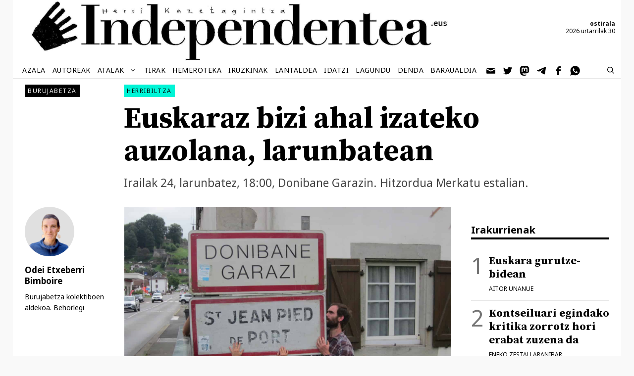

--- FILE ---
content_type: text/html; charset=UTF-8
request_url: https://independentea.eus/euskaraz-bizi-ahal-izateko-auzolana-larunbatean/
body_size: 20485
content:
<!DOCTYPE html>
<html lang="eu" prefix="og: https://ogp.me/ns#">
<head>
	<meta charset="UTF-8">
	<script>
window.koko_analytics = {"url":"https:\/\/independentea.eus\/wp-admin\/admin-ajax.php?action=koko_analytics_collect","site_url":"https:\/\/independentea.eus","post_id":26001,"path":"\/euskaraz-bizi-ahal-izateko-auzolana-larunbatean\/","method":"cookie","use_cookie":true};
</script>
<meta name="viewport" content="width=device-width, initial-scale=1">
<!-- Search Engine Optimization by Rank Math - https://rankmath.com/ -->
<title>Euskaraz bizi ahal izateko auzolana, larunbatean &ndash; Independentea.eus</title>
<meta name="description" content="Irailak 24, larunbatez, 18:00, Donibane Garazin. Hitzordua Merkatu estalian."/>
<meta name="robots" content="follow, index, max-snippet:-1, max-video-preview:-1, max-image-preview:large"/>
<link rel="canonical" href="https://independentea.eus/euskaraz-bizi-ahal-izateko-auzolana-larunbatean/" />
<meta property="og:locale" content="eu_ES" />
<meta property="og:type" content="article" />
<meta property="og:title" content="Euskaraz bizi ahal izateko auzolana, larunbatean &ndash; Independentea.eus" />
<meta property="og:description" content="Irailak 24, larunbatez, 18:00, Donibane Garazin. Hitzordua Merkatu estalian." />
<meta property="og:url" content="https://independentea.eus/euskaraz-bizi-ahal-izateko-auzolana-larunbatean/" />
<meta property="og:site_name" content="Independentea.eus" />
<meta property="article:publisher" content="https://www.facebook.com/Independentea-109483584294297" />
<meta property="article:tag" content="euskara" />
<meta property="article:tag" content="Herribiltza" />
<meta property="article:section" content="Burujabetza" />
<meta property="og:image" content="https://independentea.eus/wp-content/uploads/2022/09/22.09.03-D-Garazi-3.jpg" />
<meta property="og:image:secure_url" content="https://independentea.eus/wp-content/uploads/2022/09/22.09.03-D-Garazi-3.jpg" />
<meta property="og:image:width" content="1600" />
<meta property="og:image:height" content="1200" />
<meta property="og:image:alt" content="Euskaraz bizi ahal izateko auzolana, larunbatean" />
<meta property="og:image:type" content="image/jpeg" />
<meta property="article:published_time" content="2022-09-22T11:59:11+02:00" />
<meta name="twitter:card" content="summary_large_image" />
<meta name="twitter:title" content="Euskaraz bizi ahal izateko auzolana, larunbatean &ndash; Independentea.eus" />
<meta name="twitter:description" content="Irailak 24, larunbatez, 18:00, Donibane Garazin. Hitzordua Merkatu estalian." />
<meta name="twitter:site" content="@independentea1" />
<meta name="twitter:creator" content="@independentea1" />
<meta name="twitter:image" content="https://independentea.eus/wp-content/uploads/2022/09/22.09.03-D-Garazi-3.jpg" />
<meta name="twitter:label1" content="Written by" />
<meta name="twitter:data1" content="Odei Etxeberri Bimboire" />
<meta name="twitter:label2" content="Time to read" />
<meta name="twitter:data2" content="Less than a minute" />
<script type="application/ld+json" class="rank-math-schema">{"@context":"https://schema.org","@graph":[{"@type":"Organization","@id":"https://independentea.eus/#organization","name":"Independentea - Burujabeon egunkari librea","url":"https://independentea.eus","sameAs":["https://www.facebook.com/Independentea-109483584294297","https://twitter.com/independentea1"],"email":"info@independentea.eus","logo":{"@type":"ImageObject","@id":"https://independentea.eus/#logo","url":"https://independentea.eus/wp-content/uploads/2020/09/logo.png","contentUrl":"https://independentea.eus/wp-content/uploads/2020/09/logo.png","caption":"Independentea - Burujabeon egunkari librea","inLanguage":"eu","width":"180","height":"180"}},{"@type":"WebSite","@id":"https://independentea.eus/#website","url":"https://independentea.eus","name":"Independentea - Burujabeon egunkari librea","publisher":{"@id":"https://independentea.eus/#organization"},"inLanguage":"eu"},{"@type":"ImageObject","@id":"https://independentea.eus/wp-content/uploads/2022/09/22.09.03-D-Garazi-3.jpg","url":"https://independentea.eus/wp-content/uploads/2022/09/22.09.03-D-Garazi-3.jpg","width":"1600","height":"1200","inLanguage":"eu"},{"@type":"WebPage","@id":"https://independentea.eus/euskaraz-bizi-ahal-izateko-auzolana-larunbatean/#webpage","url":"https://independentea.eus/euskaraz-bizi-ahal-izateko-auzolana-larunbatean/","name":"Euskaraz bizi ahal izateko auzolana, larunbatean &ndash; Independentea.eus","datePublished":"2022-09-22T11:59:11+02:00","dateModified":"2022-09-22T11:59:11+02:00","isPartOf":{"@id":"https://independentea.eus/#website"},"primaryImageOfPage":{"@id":"https://independentea.eus/wp-content/uploads/2022/09/22.09.03-D-Garazi-3.jpg"},"inLanguage":"eu"},{"@type":"Person","@id":"https://independentea.eus/autorea/odei-etxeberri-bimboire/","name":"Odei Etxeberri Bimboire","description":"Inoiz eskolatuak izan ez diren bi haurren ama. Biziko arlo guzietako burujabetza kolektiboen aldekoa. Behorlegi.","url":"https://independentea.eus/autorea/odei-etxeberri-bimboire/","image":{"@type":"ImageObject","@id":"https://independentea.eus/wp-content/uploads/2022/05/odei-binboire-2-150x150.png","url":"https://independentea.eus/wp-content/uploads/2022/05/odei-binboire-2-150x150.png","caption":"Odei Etxeberri Bimboire","inLanguage":"eu"},"worksFor":{"@id":"https://independentea.eus/#organization"}},{"@type":"Article","headline":"Euskaraz bizi ahal izateko auzolana, larunbatean &ndash; Independentea.eus &ndash; Independentea.eus","datePublished":"2022-09-22T11:59:11+02:00","dateModified":"2022-09-22T11:59:11+02:00","articleSection":"Burujabetza","author":{"@id":"https://independentea.eus/autorea/odei-etxeberri-bimboire/","name":"Odei Etxeberri Bimboire"},"publisher":{"@id":"https://independentea.eus/#organization"},"description":"Odei Etxeberri Bimboire - Irailak 24, larunbatez, 18:00, Donibane Garazin. Hitzordua Merkatu estalian.","name":"Euskaraz bizi ahal izateko auzolana, larunbatean &ndash; Independentea.eus &ndash; Independentea.eus","@id":"https://independentea.eus/euskaraz-bizi-ahal-izateko-auzolana-larunbatean/#richSnippet","isPartOf":{"@id":"https://independentea.eus/euskaraz-bizi-ahal-izateko-auzolana-larunbatean/#webpage"},"image":{"@id":"https://independentea.eus/wp-content/uploads/2022/09/22.09.03-D-Garazi-3.jpg"},"inLanguage":"eu","mainEntityOfPage":{"@id":"https://independentea.eus/euskaraz-bizi-ahal-izateko-auzolana-larunbatean/#webpage"}}]}</script>
<!-- /Rank Math WordPress SEO plugin -->

<script id="wpp-js" src="https://independentea.eus/wp-content/plugins/wordpress-popular-posts/assets/js/wpp.min.js?ver=7.3.6" data-sampling="1" data-sampling-rate="50" data-api-url="https://independentea.eus/wp-json/wordpress-popular-posts" data-post-id="26001" data-token="52dd6e14ea" data-lang="0" data-debug="0"></script>
<link rel="alternate" title="oEmbed (JSON)" type="application/json+oembed" href="https://independentea.eus/wp-json/oembed/1.0/embed?url=https%3A%2F%2Findependentea.eus%2Feuskaraz-bizi-ahal-izateko-auzolana-larunbatean%2F" />
<link rel="alternate" title="oEmbed (XML)" type="text/xml+oembed" href="https://independentea.eus/wp-json/oembed/1.0/embed?url=https%3A%2F%2Findependentea.eus%2Feuskaraz-bizi-ahal-izateko-auzolana-larunbatean%2F&#038;format=xml" />
<script>
var wpo_server_info_css = {"user_agent":"Mozilla\/5.0 (Macintosh; Intel Mac OS X 10_15_7) AppleWebKit\/537.36 (KHTML, like Gecko) Chrome\/131.0.0.0 Safari\/537.36; ClaudeBot\/1.0; +claudebot@anthropic.com)"}
    var wpo_minca113085=document.createElement("link");wpo_minca113085.rel="stylesheet",wpo_minca113085.type="text/css",wpo_minca113085.media="async",wpo_minca113085.href="https://fonts.googleapis.com/css2?family=Noto+Sans:ital,wght@0,400;0,700;1,400;1,700&family=Source+Serif+Pro:ital,wght@0,400;0,600;0,700&display=swap",wpo_minca113085.onload=function() {wpo_minca113085.media="all"},document.getElementsByTagName("head")[0].appendChild(wpo_minca113085);
</script>
<style id='wp-img-auto-sizes-contain-inline-css'>
img:is([sizes=auto i],[sizes^="auto," i]){contain-intrinsic-size:3000px 1500px}
/*# sourceURL=wp-img-auto-sizes-contain-inline-css */
</style>
<style id='wp-block-library-inline-css'>
:root{--wp-block-synced-color:#7a00df;--wp-block-synced-color--rgb:122,0,223;--wp-bound-block-color:var(--wp-block-synced-color);--wp-editor-canvas-background:#ddd;--wp-admin-theme-color:#007cba;--wp-admin-theme-color--rgb:0,124,186;--wp-admin-theme-color-darker-10:#006ba1;--wp-admin-theme-color-darker-10--rgb:0,107,160.5;--wp-admin-theme-color-darker-20:#005a87;--wp-admin-theme-color-darker-20--rgb:0,90,135;--wp-admin-border-width-focus:2px}@media (min-resolution:192dpi){:root{--wp-admin-border-width-focus:1.5px}}.wp-element-button{cursor:pointer}:root .has-very-light-gray-background-color{background-color:#eee}:root .has-very-dark-gray-background-color{background-color:#313131}:root .has-very-light-gray-color{color:#eee}:root .has-very-dark-gray-color{color:#313131}:root .has-vivid-green-cyan-to-vivid-cyan-blue-gradient-background{background:linear-gradient(135deg,#00d084,#0693e3)}:root .has-purple-crush-gradient-background{background:linear-gradient(135deg,#34e2e4,#4721fb 50%,#ab1dfe)}:root .has-hazy-dawn-gradient-background{background:linear-gradient(135deg,#faaca8,#dad0ec)}:root .has-subdued-olive-gradient-background{background:linear-gradient(135deg,#fafae1,#67a671)}:root .has-atomic-cream-gradient-background{background:linear-gradient(135deg,#fdd79a,#004a59)}:root .has-nightshade-gradient-background{background:linear-gradient(135deg,#330968,#31cdcf)}:root .has-midnight-gradient-background{background:linear-gradient(135deg,#020381,#2874fc)}:root{--wp--preset--font-size--normal:16px;--wp--preset--font-size--huge:42px}.has-regular-font-size{font-size:1em}.has-larger-font-size{font-size:2.625em}.has-normal-font-size{font-size:var(--wp--preset--font-size--normal)}.has-huge-font-size{font-size:var(--wp--preset--font-size--huge)}.has-text-align-center{text-align:center}.has-text-align-left{text-align:left}.has-text-align-right{text-align:right}.has-fit-text{white-space:nowrap!important}#end-resizable-editor-section{display:none}.aligncenter{clear:both}.items-justified-left{justify-content:flex-start}.items-justified-center{justify-content:center}.items-justified-right{justify-content:flex-end}.items-justified-space-between{justify-content:space-between}.screen-reader-text{border:0;clip-path:inset(50%);height:1px;margin:-1px;overflow:hidden;padding:0;position:absolute;width:1px;word-wrap:normal!important}.screen-reader-text:focus{background-color:#ddd;clip-path:none;color:#444;display:block;font-size:1em;height:auto;left:5px;line-height:normal;padding:15px 23px 14px;text-decoration:none;top:5px;width:auto;z-index:100000}html :where(.has-border-color){border-style:solid}html :where([style*=border-top-color]){border-top-style:solid}html :where([style*=border-right-color]){border-right-style:solid}html :where([style*=border-bottom-color]){border-bottom-style:solid}html :where([style*=border-left-color]){border-left-style:solid}html :where([style*=border-width]){border-style:solid}html :where([style*=border-top-width]){border-top-style:solid}html :where([style*=border-right-width]){border-right-style:solid}html :where([style*=border-bottom-width]){border-bottom-style:solid}html :where([style*=border-left-width]){border-left-style:solid}html :where(img[class*=wp-image-]){height:auto;max-width:100%}:where(figure){margin:0 0 1em}html :where(.is-position-sticky){--wp-admin--admin-bar--position-offset:var(--wp-admin--admin-bar--height,0px)}@media screen and (max-width:600px){html :where(.is-position-sticky){--wp-admin--admin-bar--position-offset:0px}}

/*# sourceURL=wp-block-library-inline-css */
</style><style id='wp-block-file-inline-css'>
.wp-block-file{box-sizing:border-box}.wp-block-file:not(.wp-element-button){font-size:.8em}.wp-block-file.aligncenter{text-align:center}.wp-block-file.alignright{text-align:right}.wp-block-file *+.wp-block-file__button{margin-left:.75em}:where(.wp-block-file){margin-bottom:1.5em}.wp-block-file__embed{margin-bottom:1em}:where(.wp-block-file__button){border-radius:2em;display:inline-block;padding:.5em 1em}:where(.wp-block-file__button):where(a):active,:where(.wp-block-file__button):where(a):focus,:where(.wp-block-file__button):where(a):hover,:where(.wp-block-file__button):where(a):visited{box-shadow:none;color:#fff;opacity:.85;text-decoration:none}
/*# sourceURL=https://independentea.eus/wp-includes/blocks/file/style.min.css */
</style>
<style id='wp-block-image-inline-css'>
.wp-block-image>a,.wp-block-image>figure>a{display:inline-block}.wp-block-image img{box-sizing:border-box;height:auto;max-width:100%;vertical-align:bottom}@media not (prefers-reduced-motion){.wp-block-image img.hide{visibility:hidden}.wp-block-image img.show{animation:show-content-image .4s}}.wp-block-image[style*=border-radius] img,.wp-block-image[style*=border-radius]>a{border-radius:inherit}.wp-block-image.has-custom-border img{box-sizing:border-box}.wp-block-image.aligncenter{text-align:center}.wp-block-image.alignfull>a,.wp-block-image.alignwide>a{width:100%}.wp-block-image.alignfull img,.wp-block-image.alignwide img{height:auto;width:100%}.wp-block-image .aligncenter,.wp-block-image .alignleft,.wp-block-image .alignright,.wp-block-image.aligncenter,.wp-block-image.alignleft,.wp-block-image.alignright{display:table}.wp-block-image .aligncenter>figcaption,.wp-block-image .alignleft>figcaption,.wp-block-image .alignright>figcaption,.wp-block-image.aligncenter>figcaption,.wp-block-image.alignleft>figcaption,.wp-block-image.alignright>figcaption{caption-side:bottom;display:table-caption}.wp-block-image .alignleft{float:left;margin:.5em 1em .5em 0}.wp-block-image .alignright{float:right;margin:.5em 0 .5em 1em}.wp-block-image .aligncenter{margin-left:auto;margin-right:auto}.wp-block-image :where(figcaption){margin-bottom:1em;margin-top:.5em}.wp-block-image.is-style-circle-mask img{border-radius:9999px}@supports ((-webkit-mask-image:none) or (mask-image:none)) or (-webkit-mask-image:none){.wp-block-image.is-style-circle-mask img{border-radius:0;-webkit-mask-image:url('data:image/svg+xml;utf8,<svg viewBox="0 0 100 100" xmlns="http://www.w3.org/2000/svg"><circle cx="50" cy="50" r="50"/></svg>');mask-image:url('data:image/svg+xml;utf8,<svg viewBox="0 0 100 100" xmlns="http://www.w3.org/2000/svg"><circle cx="50" cy="50" r="50"/></svg>');mask-mode:alpha;-webkit-mask-position:center;mask-position:center;-webkit-mask-repeat:no-repeat;mask-repeat:no-repeat;-webkit-mask-size:contain;mask-size:contain}}:root :where(.wp-block-image.is-style-rounded img,.wp-block-image .is-style-rounded img){border-radius:9999px}.wp-block-image figure{margin:0}.wp-lightbox-container{display:flex;flex-direction:column;position:relative}.wp-lightbox-container img{cursor:zoom-in}.wp-lightbox-container img:hover+button{opacity:1}.wp-lightbox-container button{align-items:center;backdrop-filter:blur(16px) saturate(180%);background-color:#5a5a5a40;border:none;border-radius:4px;cursor:zoom-in;display:flex;height:20px;justify-content:center;opacity:0;padding:0;position:absolute;right:16px;text-align:center;top:16px;width:20px;z-index:100}@media not (prefers-reduced-motion){.wp-lightbox-container button{transition:opacity .2s ease}}.wp-lightbox-container button:focus-visible{outline:3px auto #5a5a5a40;outline:3px auto -webkit-focus-ring-color;outline-offset:3px}.wp-lightbox-container button:hover{cursor:pointer;opacity:1}.wp-lightbox-container button:focus{opacity:1}.wp-lightbox-container button:focus,.wp-lightbox-container button:hover,.wp-lightbox-container button:not(:hover):not(:active):not(.has-background){background-color:#5a5a5a40;border:none}.wp-lightbox-overlay{box-sizing:border-box;cursor:zoom-out;height:100vh;left:0;overflow:hidden;position:fixed;top:0;visibility:hidden;width:100%;z-index:100000}.wp-lightbox-overlay .close-button{align-items:center;cursor:pointer;display:flex;justify-content:center;min-height:40px;min-width:40px;padding:0;position:absolute;right:calc(env(safe-area-inset-right) + 16px);top:calc(env(safe-area-inset-top) + 16px);z-index:5000000}.wp-lightbox-overlay .close-button:focus,.wp-lightbox-overlay .close-button:hover,.wp-lightbox-overlay .close-button:not(:hover):not(:active):not(.has-background){background:none;border:none}.wp-lightbox-overlay .lightbox-image-container{height:var(--wp--lightbox-container-height);left:50%;overflow:hidden;position:absolute;top:50%;transform:translate(-50%,-50%);transform-origin:top left;width:var(--wp--lightbox-container-width);z-index:9999999999}.wp-lightbox-overlay .wp-block-image{align-items:center;box-sizing:border-box;display:flex;height:100%;justify-content:center;margin:0;position:relative;transform-origin:0 0;width:100%;z-index:3000000}.wp-lightbox-overlay .wp-block-image img{height:var(--wp--lightbox-image-height);min-height:var(--wp--lightbox-image-height);min-width:var(--wp--lightbox-image-width);width:var(--wp--lightbox-image-width)}.wp-lightbox-overlay .wp-block-image figcaption{display:none}.wp-lightbox-overlay button{background:none;border:none}.wp-lightbox-overlay .scrim{background-color:#fff;height:100%;opacity:.9;position:absolute;width:100%;z-index:2000000}.wp-lightbox-overlay.active{visibility:visible}@media not (prefers-reduced-motion){.wp-lightbox-overlay.active{animation:turn-on-visibility .25s both}.wp-lightbox-overlay.active img{animation:turn-on-visibility .35s both}.wp-lightbox-overlay.show-closing-animation:not(.active){animation:turn-off-visibility .35s both}.wp-lightbox-overlay.show-closing-animation:not(.active) img{animation:turn-off-visibility .25s both}.wp-lightbox-overlay.zoom.active{animation:none;opacity:1;visibility:visible}.wp-lightbox-overlay.zoom.active .lightbox-image-container{animation:lightbox-zoom-in .4s}.wp-lightbox-overlay.zoom.active .lightbox-image-container img{animation:none}.wp-lightbox-overlay.zoom.active .scrim{animation:turn-on-visibility .4s forwards}.wp-lightbox-overlay.zoom.show-closing-animation:not(.active){animation:none}.wp-lightbox-overlay.zoom.show-closing-animation:not(.active) .lightbox-image-container{animation:lightbox-zoom-out .4s}.wp-lightbox-overlay.zoom.show-closing-animation:not(.active) .lightbox-image-container img{animation:none}.wp-lightbox-overlay.zoom.show-closing-animation:not(.active) .scrim{animation:turn-off-visibility .4s forwards}}@keyframes show-content-image{0%{visibility:hidden}99%{visibility:hidden}to{visibility:visible}}@keyframes turn-on-visibility{0%{opacity:0}to{opacity:1}}@keyframes turn-off-visibility{0%{opacity:1;visibility:visible}99%{opacity:0;visibility:visible}to{opacity:0;visibility:hidden}}@keyframes lightbox-zoom-in{0%{transform:translate(calc((-100vw + var(--wp--lightbox-scrollbar-width))/2 + var(--wp--lightbox-initial-left-position)),calc(-50vh + var(--wp--lightbox-initial-top-position))) scale(var(--wp--lightbox-scale))}to{transform:translate(-50%,-50%) scale(1)}}@keyframes lightbox-zoom-out{0%{transform:translate(-50%,-50%) scale(1);visibility:visible}99%{visibility:visible}to{transform:translate(calc((-100vw + var(--wp--lightbox-scrollbar-width))/2 + var(--wp--lightbox-initial-left-position)),calc(-50vh + var(--wp--lightbox-initial-top-position))) scale(var(--wp--lightbox-scale));visibility:hidden}}
/*# sourceURL=https://independentea.eus/wp-includes/blocks/image/style.min.css */
</style>
<style id='wp-block-paragraph-inline-css'>
.is-small-text{font-size:.875em}.is-regular-text{font-size:1em}.is-large-text{font-size:2.25em}.is-larger-text{font-size:3em}.has-drop-cap:not(:focus):first-letter{float:left;font-size:8.4em;font-style:normal;font-weight:100;line-height:.68;margin:.05em .1em 0 0;text-transform:uppercase}body.rtl .has-drop-cap:not(:focus):first-letter{float:none;margin-left:.1em}p.has-drop-cap.has-background{overflow:hidden}:root :where(p.has-background){padding:1.25em 2.375em}:where(p.has-text-color:not(.has-link-color)) a{color:inherit}p.has-text-align-left[style*="writing-mode:vertical-lr"],p.has-text-align-right[style*="writing-mode:vertical-rl"]{rotate:180deg}
/*# sourceURL=https://independentea.eus/wp-includes/blocks/paragraph/style.min.css */
</style>
<style id='global-styles-inline-css'>
:root{--wp--preset--aspect-ratio--square: 1;--wp--preset--aspect-ratio--4-3: 4/3;--wp--preset--aspect-ratio--3-4: 3/4;--wp--preset--aspect-ratio--3-2: 3/2;--wp--preset--aspect-ratio--2-3: 2/3;--wp--preset--aspect-ratio--16-9: 16/9;--wp--preset--aspect-ratio--9-16: 9/16;--wp--preset--color--black: #000000;--wp--preset--color--cyan-bluish-gray: #abb8c3;--wp--preset--color--white: #ffffff;--wp--preset--color--pale-pink: #f78da7;--wp--preset--color--vivid-red: #cf2e2e;--wp--preset--color--luminous-vivid-orange: #ff6900;--wp--preset--color--luminous-vivid-amber: #fcb900;--wp--preset--color--light-green-cyan: #7bdcb5;--wp--preset--color--vivid-green-cyan: #00d084;--wp--preset--color--pale-cyan-blue: #8ed1fc;--wp--preset--color--vivid-cyan-blue: #0693e3;--wp--preset--color--vivid-purple: #9b51e0;--wp--preset--color--contrast: var(--contrast);--wp--preset--color--contrast-2: var(--contrast-2);--wp--preset--color--contrast-3: var(--contrast-3);--wp--preset--color--base: var(--base);--wp--preset--color--base-2: var(--base-2);--wp--preset--color--base-3: var(--base-3);--wp--preset--color--accent: var(--accent);--wp--preset--gradient--vivid-cyan-blue-to-vivid-purple: linear-gradient(135deg,rgb(6,147,227) 0%,rgb(155,81,224) 100%);--wp--preset--gradient--light-green-cyan-to-vivid-green-cyan: linear-gradient(135deg,rgb(122,220,180) 0%,rgb(0,208,130) 100%);--wp--preset--gradient--luminous-vivid-amber-to-luminous-vivid-orange: linear-gradient(135deg,rgb(252,185,0) 0%,rgb(255,105,0) 100%);--wp--preset--gradient--luminous-vivid-orange-to-vivid-red: linear-gradient(135deg,rgb(255,105,0) 0%,rgb(207,46,46) 100%);--wp--preset--gradient--very-light-gray-to-cyan-bluish-gray: linear-gradient(135deg,rgb(238,238,238) 0%,rgb(169,184,195) 100%);--wp--preset--gradient--cool-to-warm-spectrum: linear-gradient(135deg,rgb(74,234,220) 0%,rgb(151,120,209) 20%,rgb(207,42,186) 40%,rgb(238,44,130) 60%,rgb(251,105,98) 80%,rgb(254,248,76) 100%);--wp--preset--gradient--blush-light-purple: linear-gradient(135deg,rgb(255,206,236) 0%,rgb(152,150,240) 100%);--wp--preset--gradient--blush-bordeaux: linear-gradient(135deg,rgb(254,205,165) 0%,rgb(254,45,45) 50%,rgb(107,0,62) 100%);--wp--preset--gradient--luminous-dusk: linear-gradient(135deg,rgb(255,203,112) 0%,rgb(199,81,192) 50%,rgb(65,88,208) 100%);--wp--preset--gradient--pale-ocean: linear-gradient(135deg,rgb(255,245,203) 0%,rgb(182,227,212) 50%,rgb(51,167,181) 100%);--wp--preset--gradient--electric-grass: linear-gradient(135deg,rgb(202,248,128) 0%,rgb(113,206,126) 100%);--wp--preset--gradient--midnight: linear-gradient(135deg,rgb(2,3,129) 0%,rgb(40,116,252) 100%);--wp--preset--font-size--small: 13px;--wp--preset--font-size--medium: 20px;--wp--preset--font-size--large: 36px;--wp--preset--font-size--x-large: 42px;--wp--preset--spacing--20: 0.44rem;--wp--preset--spacing--30: 0.67rem;--wp--preset--spacing--40: 1rem;--wp--preset--spacing--50: 1.5rem;--wp--preset--spacing--60: 2.25rem;--wp--preset--spacing--70: 3.38rem;--wp--preset--spacing--80: 5.06rem;--wp--preset--shadow--natural: 6px 6px 9px rgba(0, 0, 0, 0.2);--wp--preset--shadow--deep: 12px 12px 50px rgba(0, 0, 0, 0.4);--wp--preset--shadow--sharp: 6px 6px 0px rgba(0, 0, 0, 0.2);--wp--preset--shadow--outlined: 6px 6px 0px -3px rgb(255, 255, 255), 6px 6px rgb(0, 0, 0);--wp--preset--shadow--crisp: 6px 6px 0px rgb(0, 0, 0);}:where(.is-layout-flex){gap: 0.5em;}:where(.is-layout-grid){gap: 0.5em;}body .is-layout-flex{display: flex;}.is-layout-flex{flex-wrap: wrap;align-items: center;}.is-layout-flex > :is(*, div){margin: 0;}body .is-layout-grid{display: grid;}.is-layout-grid > :is(*, div){margin: 0;}:where(.wp-block-columns.is-layout-flex){gap: 2em;}:where(.wp-block-columns.is-layout-grid){gap: 2em;}:where(.wp-block-post-template.is-layout-flex){gap: 1.25em;}:where(.wp-block-post-template.is-layout-grid){gap: 1.25em;}.has-black-color{color: var(--wp--preset--color--black) !important;}.has-cyan-bluish-gray-color{color: var(--wp--preset--color--cyan-bluish-gray) !important;}.has-white-color{color: var(--wp--preset--color--white) !important;}.has-pale-pink-color{color: var(--wp--preset--color--pale-pink) !important;}.has-vivid-red-color{color: var(--wp--preset--color--vivid-red) !important;}.has-luminous-vivid-orange-color{color: var(--wp--preset--color--luminous-vivid-orange) !important;}.has-luminous-vivid-amber-color{color: var(--wp--preset--color--luminous-vivid-amber) !important;}.has-light-green-cyan-color{color: var(--wp--preset--color--light-green-cyan) !important;}.has-vivid-green-cyan-color{color: var(--wp--preset--color--vivid-green-cyan) !important;}.has-pale-cyan-blue-color{color: var(--wp--preset--color--pale-cyan-blue) !important;}.has-vivid-cyan-blue-color{color: var(--wp--preset--color--vivid-cyan-blue) !important;}.has-vivid-purple-color{color: var(--wp--preset--color--vivid-purple) !important;}.has-black-background-color{background-color: var(--wp--preset--color--black) !important;}.has-cyan-bluish-gray-background-color{background-color: var(--wp--preset--color--cyan-bluish-gray) !important;}.has-white-background-color{background-color: var(--wp--preset--color--white) !important;}.has-pale-pink-background-color{background-color: var(--wp--preset--color--pale-pink) !important;}.has-vivid-red-background-color{background-color: var(--wp--preset--color--vivid-red) !important;}.has-luminous-vivid-orange-background-color{background-color: var(--wp--preset--color--luminous-vivid-orange) !important;}.has-luminous-vivid-amber-background-color{background-color: var(--wp--preset--color--luminous-vivid-amber) !important;}.has-light-green-cyan-background-color{background-color: var(--wp--preset--color--light-green-cyan) !important;}.has-vivid-green-cyan-background-color{background-color: var(--wp--preset--color--vivid-green-cyan) !important;}.has-pale-cyan-blue-background-color{background-color: var(--wp--preset--color--pale-cyan-blue) !important;}.has-vivid-cyan-blue-background-color{background-color: var(--wp--preset--color--vivid-cyan-blue) !important;}.has-vivid-purple-background-color{background-color: var(--wp--preset--color--vivid-purple) !important;}.has-black-border-color{border-color: var(--wp--preset--color--black) !important;}.has-cyan-bluish-gray-border-color{border-color: var(--wp--preset--color--cyan-bluish-gray) !important;}.has-white-border-color{border-color: var(--wp--preset--color--white) !important;}.has-pale-pink-border-color{border-color: var(--wp--preset--color--pale-pink) !important;}.has-vivid-red-border-color{border-color: var(--wp--preset--color--vivid-red) !important;}.has-luminous-vivid-orange-border-color{border-color: var(--wp--preset--color--luminous-vivid-orange) !important;}.has-luminous-vivid-amber-border-color{border-color: var(--wp--preset--color--luminous-vivid-amber) !important;}.has-light-green-cyan-border-color{border-color: var(--wp--preset--color--light-green-cyan) !important;}.has-vivid-green-cyan-border-color{border-color: var(--wp--preset--color--vivid-green-cyan) !important;}.has-pale-cyan-blue-border-color{border-color: var(--wp--preset--color--pale-cyan-blue) !important;}.has-vivid-cyan-blue-border-color{border-color: var(--wp--preset--color--vivid-cyan-blue) !important;}.has-vivid-purple-border-color{border-color: var(--wp--preset--color--vivid-purple) !important;}.has-vivid-cyan-blue-to-vivid-purple-gradient-background{background: var(--wp--preset--gradient--vivid-cyan-blue-to-vivid-purple) !important;}.has-light-green-cyan-to-vivid-green-cyan-gradient-background{background: var(--wp--preset--gradient--light-green-cyan-to-vivid-green-cyan) !important;}.has-luminous-vivid-amber-to-luminous-vivid-orange-gradient-background{background: var(--wp--preset--gradient--luminous-vivid-amber-to-luminous-vivid-orange) !important;}.has-luminous-vivid-orange-to-vivid-red-gradient-background{background: var(--wp--preset--gradient--luminous-vivid-orange-to-vivid-red) !important;}.has-very-light-gray-to-cyan-bluish-gray-gradient-background{background: var(--wp--preset--gradient--very-light-gray-to-cyan-bluish-gray) !important;}.has-cool-to-warm-spectrum-gradient-background{background: var(--wp--preset--gradient--cool-to-warm-spectrum) !important;}.has-blush-light-purple-gradient-background{background: var(--wp--preset--gradient--blush-light-purple) !important;}.has-blush-bordeaux-gradient-background{background: var(--wp--preset--gradient--blush-bordeaux) !important;}.has-luminous-dusk-gradient-background{background: var(--wp--preset--gradient--luminous-dusk) !important;}.has-pale-ocean-gradient-background{background: var(--wp--preset--gradient--pale-ocean) !important;}.has-electric-grass-gradient-background{background: var(--wp--preset--gradient--electric-grass) !important;}.has-midnight-gradient-background{background: var(--wp--preset--gradient--midnight) !important;}.has-small-font-size{font-size: var(--wp--preset--font-size--small) !important;}.has-medium-font-size{font-size: var(--wp--preset--font-size--medium) !important;}.has-large-font-size{font-size: var(--wp--preset--font-size--large) !important;}.has-x-large-font-size{font-size: var(--wp--preset--font-size--x-large) !important;}
/*# sourceURL=global-styles-inline-css */
</style>

<style id='classic-theme-styles-inline-css'>
/*! This file is auto-generated */
.wp-block-button__link{color:#fff;background-color:#32373c;border-radius:9999px;box-shadow:none;text-decoration:none;padding:calc(.667em + 2px) calc(1.333em + 2px);font-size:1.125em}.wp-block-file__button{background:#32373c;color:#fff;text-decoration:none}
/*# sourceURL=/wp-includes/css/classic-themes.min.css */
</style>
<style id='spai-fadein-inline-css'>
img[data-spai]{opacity: 0;} div.woocommerce-product-gallery img[data-spai]{opacity: 1;} img[data-spai-egr],img[data-spai-lazy-loaded],img[data-spai-upd] {transition: opacity .5s linear .2s;-webkit-transition: opacity .5s linear .2s;-moz-transition: opacity .5s linear .2s;-o-transition: opacity .5s linear .2s; opacity: 1;}
/*# sourceURL=spai-fadein-inline-css */
</style>
<link rel='stylesheet' id='wordpress-popular-posts-css-css' href='https://independentea.eus/wp-content/plugins/wordpress-popular-posts/assets/css/wpp.css' media='all' />
<link rel='stylesheet' id='wpo_min-header-1-css' href='https://independentea.eus/wp-content/cache/wpo-minify/1767354983/assets/wpo-minify-header-2d4a502c.min.css' media='all' />
<script src="https://independentea.eus/wp-content/cache/wpo-minify/1767354983/assets/wpo-minify-header-7aee0e42.min.js" id="wpo_min-header-0-js"></script>
<link rel="https://api.w.org/" href="https://independentea.eus/wp-json/" /><link rel="alternate" title="JSON" type="application/json" href="https://independentea.eus/wp-json/wp/v2/posts/26001" />            <style id="wpp-loading-animation-styles">@-webkit-keyframes bgslide{from{background-position-x:0}to{background-position-x:-200%}}@keyframes bgslide{from{background-position-x:0}to{background-position-x:-200%}}.wpp-widget-block-placeholder,.wpp-shortcode-placeholder{margin:0 auto;width:60px;height:3px;background:#dd3737;background:linear-gradient(90deg,#dd3737 0%,#571313 10%,#dd3737 100%);background-size:200% auto;border-radius:3px;-webkit-animation:bgslide 1s infinite linear;animation:bgslide 1s infinite linear}</style>
            <meta name="fediverse:creator" content="@independentea@mastodon.eus"><link rel="icon" href="https://cdn.shortpixel.ai/spai/q_lossless+ret_img+to_webp/independentea.eus/wp-content/uploads/2020/09/logo-150x150.png" data-spai-egr="1" sizes="32x32" />
<link rel="icon" href="https://cdn.shortpixel.ai/spai/q_lossless+ret_img+to_webp/independentea.eus/wp-content/uploads/2020/09/logo.png" data-spai-egr="1" sizes="192x192" />
<link rel="apple-touch-icon" href="https://cdn.shortpixel.ai/spai/q_lossless+ret_img+to_webp/independentea.eus/wp-content/uploads/2020/09/logo.png" data-spai-egr="1" />
<meta name="msapplication-TileImage" content="https://independentea.eus/wp-content/uploads/2020/09/logo.png" />
<link href="https://cdn.shortpixel.ai" rel="preconnect" crossorigin></head>

<body class="wp-singular post-template-default single single-post postid-26001 single-format-standard wp-custom-logo wp-embed-responsive wp-theme-generatepress wp-child-theme-independentea post-image-above-header post-image-aligned-center sticky-menu-fade sticky-enabled both-sticky-menu both-sidebars nav-below-header one-container contained-header active-footer-widgets-3 nav-search-enabled nav-aligned-left header-aligned-left dropdown-hover featured-image-active" itemtype="https://schema.org/Blog" itemscope>
	<noscript>Zure nabigatzaileak ez dago JavaScript onartzen ari!</noscript><a class="screen-reader-text skip-link" href="#content" title="Edukira salto egin">Edukira salto egin</a>		<header class="site-header grid-container grid-parent" id="masthead" aria-label="Site"  itemtype="https://schema.org/WPHeader" itemscope>
			<div class="inside-header grid-container grid-parent">
							<div class="header-widget">
				    <div class="gaurko-eguna">
        <div><strong>ostirala</strong><br>2026 urtarrilak 30</div>
    </div>
    <aside id="custom_html-3" class="widget_text widget inner-padding widget_custom_html"><div class="textwidget custom-html-widget"></div></aside>			</div>
			<div class="site-logo">
					<a href="https://independentea.eus/" rel="home">
						<img  class="header-image is-logo-image" alt="Independentea.eus" src="https://independentea.eus/wp-content/uploads/2022/11/cropped-cropped-Independentea-Izenburuko-irulegi-eskua.jpg" srcset="https://independentea.eus/wp-content/uploads/2022/11/cropped-cropped-Independentea-Izenburuko-irulegi-eskua.jpg 1x, https://independentea.eus/wp-content/uploads/2022/11/cropped-cropped-Independentea-Izenburuko-irulegi-eskua.jpg 2x" width="2039" height="289" />
					</a>
				</div>			</div>
		</header>
				<nav class="auto-hide-sticky has-sticky-branding main-navigation sub-menu-right" id="site-navigation" aria-label="Primary"  itemtype="https://schema.org/SiteNavigationElement" itemscope>
			<div class="inside-navigation grid-container grid-parent">
				<div class="navigation-branding"><div class="sticky-navigation-logo">
					<a href="https://independentea.eus/" title="Independentea.eus" rel="home">
						<img src="https://independentea.eus/wp-content/uploads/2022/12/Independentea-Izenburuko-irulegi-eskua-copia-garbi.jpg" class="is-logo-image" alt="Independentea.eus" width="1908" height="290" />
					</a>
				</div></div><form method="get" class="search-form navigation-search" action="https://independentea.eus/">
            <input type="search" placeholder="Bilatu nahi duzuna idatzi..." class="search-field" value="" name="s" title="Bilatu" />
        </form>		<div class="mobile-bar-items">
						<span class="search-item">
				<a aria-label="Bilaketa barra zabaldu" href="#">
					<span class="gp-icon icon-search"><svg viewBox="0 0 512 512" aria-hidden="true" xmlns="http://www.w3.org/2000/svg" width="1em" height="1em"><path fill-rule="evenodd" clip-rule="evenodd" d="M208 48c-88.366 0-160 71.634-160 160s71.634 160 160 160 160-71.634 160-160S296.366 48 208 48zM0 208C0 93.125 93.125 0 208 0s208 93.125 208 208c0 48.741-16.765 93.566-44.843 129.024l133.826 134.018c9.366 9.379 9.355 24.575-.025 33.941-9.379 9.366-24.575 9.355-33.941-.025L337.238 370.987C301.747 399.167 256.839 416 208 416 93.125 416 0 322.875 0 208z" /></svg><svg viewBox="0 0 512 512" aria-hidden="true" xmlns="http://www.w3.org/2000/svg" width="1em" height="1em"><path d="M71.029 71.029c9.373-9.372 24.569-9.372 33.942 0L256 222.059l151.029-151.03c9.373-9.372 24.569-9.372 33.942 0 9.372 9.373 9.372 24.569 0 33.942L289.941 256l151.03 151.029c9.372 9.373 9.372 24.569 0 33.942-9.373 9.372-24.569 9.372-33.942 0L256 289.941l-151.029 151.03c-9.373 9.372-24.569 9.372-33.942 0-9.372-9.373-9.372-24.569 0-33.942L222.059 256 71.029 104.971c-9.372-9.373-9.372-24.569 0-33.942z" /></svg></span>				</a>
			</span>
		</div>
						<button class="menu-toggle" aria-controls="primary-menu" aria-expanded="false">
					<span class="gp-icon icon-menu-bars"><svg viewBox="0 0 512 512" aria-hidden="true" xmlns="http://www.w3.org/2000/svg" width="1em" height="1em"><path d="M0 96c0-13.255 10.745-24 24-24h464c13.255 0 24 10.745 24 24s-10.745 24-24 24H24c-13.255 0-24-10.745-24-24zm0 160c0-13.255 10.745-24 24-24h464c13.255 0 24 10.745 24 24s-10.745 24-24 24H24c-13.255 0-24-10.745-24-24zm0 160c0-13.255 10.745-24 24-24h464c13.255 0 24 10.745 24 24s-10.745 24-24 24H24c-13.255 0-24-10.745-24-24z" /></svg><svg viewBox="0 0 512 512" aria-hidden="true" xmlns="http://www.w3.org/2000/svg" width="1em" height="1em"><path d="M71.029 71.029c9.373-9.372 24.569-9.372 33.942 0L256 222.059l151.029-151.03c9.373-9.372 24.569-9.372 33.942 0 9.372 9.373 9.372 24.569 0 33.942L289.941 256l151.03 151.029c9.372 9.373 9.372 24.569 0 33.942-9.373 9.372-24.569 9.372-33.942 0L256 289.941l-151.029 151.03c-9.373 9.372-24.569 9.372-33.942 0-9.372-9.373-9.372-24.569 0-33.942L222.059 256 71.029 104.971c-9.372-9.373-9.372-24.569 0-33.942z" /></svg></span><span class="screen-reader-text">Menua</span>				</button>
				<div id="primary-menu" class="main-nav"><ul id="menu-menu-nagusia" class=" menu sf-menu"><li id="menu-item-104" class="menu-item menu-item-type-post_type menu-item-object-page menu-item-home menu-item-104"><a href="https://independentea.eus/">Azala</a></li>
<li id="menu-item-106" class="menu-item menu-item-type-post_type menu-item-object-page menu-item-106"><a href="https://independentea.eus/autoreak/">Autoreak</a></li>
<li id="menu-item-24421" class="menu-item menu-item-type-post_type menu-item-object-page menu-item-has-children menu-item-24421"><a href="https://independentea.eus/atalak/">Atalak<span role="presentation" class="dropdown-menu-toggle"><span class="gp-icon icon-arrow"><svg viewBox="0 0 330 512" aria-hidden="true" xmlns="http://www.w3.org/2000/svg" width="1em" height="1em"><path d="M305.913 197.085c0 2.266-1.133 4.815-2.833 6.514L171.087 335.593c-1.7 1.7-4.249 2.832-6.515 2.832s-4.815-1.133-6.515-2.832L26.064 203.599c-1.7-1.7-2.832-4.248-2.832-6.514s1.132-4.816 2.832-6.515l14.162-14.163c1.7-1.699 3.966-2.832 6.515-2.832 2.266 0 4.815 1.133 6.515 2.832l111.316 111.317 111.316-111.317c1.7-1.699 4.249-2.832 6.515-2.832s4.815 1.133 6.515 2.832l14.162 14.163c1.7 1.7 2.833 4.249 2.833 6.515z" /></svg></span></span></a>
<ul class="sub-menu">
	<li id="menu-item-50229" class="menu-item menu-item-type-post_type menu-item-object-page menu-item-50229"><a href="https://independentea.eus/atalak/">Guztiak</a></li>
	<li id="menu-item-24424" class="menu-item menu-item-type-taxonomy menu-item-object-category menu-item-24424"><a href="https://independentea.eus/atala/veleia/">Iruña Veleia</a></li>
	<li id="menu-item-24425" class="menu-item menu-item-type-taxonomy menu-item-object-category menu-item-24425"><a href="https://independentea.eus/atala/jazarpena/">Jazarpena</a></li>
	<li id="menu-item-24422" class="menu-item menu-item-type-taxonomy menu-item-object-category menu-item-24422"><a href="https://independentea.eus/atala/txertoa/">Txertoa</a></li>
	<li id="menu-item-24427" class="menu-item menu-item-type-taxonomy menu-item-object-category menu-item-24427"><a href="https://independentea.eus/atala/euskalherria/">Euskal Herria</a></li>
	<li id="menu-item-24431" class="menu-item menu-item-type-taxonomy menu-item-object-category menu-item-24431"><a href="https://independentea.eus/atala/foto-sorta/">Foto Sorta</a></li>
	<li id="menu-item-24429" class="menu-item menu-item-type-taxonomy menu-item-object-category menu-item-24429"><a href="https://independentea.eus/atala/bideoteka/">Bideo</a></li>
	<li id="menu-item-24430" class="menu-item menu-item-type-taxonomy menu-item-object-category menu-item-24430"><a href="https://independentea.eus/atala/audioteka/">Audio</a></li>
	<li id="menu-item-24428" class="menu-item menu-item-type-taxonomy menu-item-object-category current-post-ancestor menu-item-24428"><a href="https://independentea.eus/atala/orokorra/">Orokorra</a></li>
	<li id="menu-item-28937" class="menu-item menu-item-type-post_type_archive menu-item-object-ice_cartoon menu-item-28937"><a href="https://independentea.eus/tirak/">Tirak</a></li>
</ul>
</li>
<li id="menu-item-28418" class="menu-item menu-item-type-post_type_archive menu-item-object-ice_cartoon menu-item-28418"><a href="https://independentea.eus/tirak/">Tirak</a></li>
<li id="menu-item-105" class="menu-item menu-item-type-post_type menu-item-object-page current_page_parent menu-item-105"><a href="https://independentea.eus/hemeroteka/">Hemeroteka</a></li>
<li id="menu-item-45373" class="menu-item menu-item-type-post_type menu-item-object-page menu-item-45373"><a href="https://independentea.eus/iruzkindegi/">Iruzkinak</a></li>
<li id="menu-item-9710" class="menu-item menu-item-type-post_type menu-item-object-page menu-item-9710"><a href="https://independentea.eus/lantaldea/">Lantaldea</a></li>
<li id="menu-item-33040" class="menu-item menu-item-type-post_type menu-item-object-page menu-item-33040"><a href="https://independentea.eus/idatzi-zuk/">Idatzi</a></li>
<li id="menu-item-10232" class="menu-item menu-item-type-post_type menu-item-object-page menu-item-10232"><a href="https://independentea.eus/lagundu/">Lagundu</a></li>
<li id="menu-item-14337" class="menu-item menu-item-type-post_type menu-item-object-page menu-item-14337"><a href="https://independentea.eus/denda/">Denda</a></li>
<li id="menu-item-53896" class="menu-item menu-item-type-post_type menu-item-object-page menu-item-53896"><a href="https://independentea.eus/baraualdia/">Baraualdia</a></li>
<div class="social-icons"><li class="icon"><a title="Harpidetu zaitez zure buzoian buletina jasotzeko" target="_blank" rel="nofollow noopener noreferrer" href="http://eepurl.com/hhHufD"><i class="icon icon-mail"></i></a></li><li class="icon"><a title="Twitterren jarraituiguzu" target="_blank" rel="nofollow noopener noreferrer" href="https://twitter.com/independentea1"><i class="icon icon-twitter"></i></a></li><li class="icon"><a rel="me" title="Mastodonen jarraituiguzu" target="_blank" rel="nofollow noopener noreferrer" href="https://mastodon.eus/@independentea"><i class="icon icon-mastodon"></i></a></li><li class="icon"><a title="Telegramen jarraituiguzu" target="_blank" rel="nofollow noopener noreferrer" href="https://t.me/independentea"><i class="icon icon-telegram"></i></a></li><li class="icon"><a title="Facebooken jarraituiguzu" target="_blank" rel="nofollow noopener noreferrer" href="https://www.facebook.com/Independentea-109483584294297"><i class="icon icon-facebook"></i></a></li><li class="icon"><a title="Whatsappen jarraituiguzu" target="_blank" rel="nofollow noopener noreferrer" href="https://chat.whatsapp.com/FjzPgGXPEA5K49J3owF0HC"><i class="icon icon-whatsapp"></i></a></li></div><li class="search-item menu-item-align-right"><a aria-label="Bilaketa barra zabaldu" href="#"><span class="gp-icon icon-search"><svg viewBox="0 0 512 512" aria-hidden="true" xmlns="http://www.w3.org/2000/svg" width="1em" height="1em"><path fill-rule="evenodd" clip-rule="evenodd" d="M208 48c-88.366 0-160 71.634-160 160s71.634 160 160 160 160-71.634 160-160S296.366 48 208 48zM0 208C0 93.125 93.125 0 208 0s208 93.125 208 208c0 48.741-16.765 93.566-44.843 129.024l133.826 134.018c9.366 9.379 9.355 24.575-.025 33.941-9.379 9.366-24.575 9.355-33.941-.025L337.238 370.987C301.747 399.167 256.839 416 208 416 93.125 416 0 322.875 0 208z" /></svg><svg viewBox="0 0 512 512" aria-hidden="true" xmlns="http://www.w3.org/2000/svg" width="1em" height="1em"><path d="M71.029 71.029c9.373-9.372 24.569-9.372 33.942 0L256 222.059l151.029-151.03c9.373-9.372 24.569-9.372 33.942 0 9.372 9.373 9.372 24.569 0 33.942L289.941 256l151.03 151.029c9.372 9.373 9.372 24.569 0 33.942-9.373 9.372-24.569 9.372-33.942 0L256 289.941l-151.029 151.03c-9.373 9.372-24.569 9.372-33.942 0-9.372-9.373-9.372-24.569 0-33.942L222.059 256 71.029 104.971c-9.372-9.373-9.372-24.569 0-33.942z" /></svg></span></a></li></ul></div>			</div>
		</nav>
		<div class="page-hero grid-container grid-parent">
					<div class="inside-page-hero">
						<div class="artikulu-atala">
	        <div class="atalak"><span><a href="https://independentea.eus/atala/orokorra/burujabetza/" rel="tag">Burujabetza</a></span></div>
    
</div>
<div class="artikulu-sarrera">
	        <div class="azpiatala"><span>Herribiltza</span></div>
    
	<h1>Euskaraz bizi ahal izateko auzolana, larunbatean</h1>
	            <div class="post-hero-excerpt">
                <p>Irailak 24, larunbatez, 18:00, Donibane Garazin. Hitzordua Merkatu estalian.</p>
            </div>
        
</div>
					</div>
				</div>
	<div class="site grid-container container hfeed grid-parent" id="page">
				<div class="site-content" id="content">
			
	<div class="content-area grid-parent mobile-grid-100 push-15 grid-60 tablet-push-15 tablet-grid-60" id="primary">
		<main class="site-main" id="main">
			
<article id="post-26001" class="post-26001 post type-post status-publish format-standard has-post-thumbnail category-burujabetza tag-euskara tag-herribiltza" itemtype="https://schema.org/CreativeWork" itemscope>
	<div class="inside-article">
		<div class="featured-image  page-header-image-single ">
				<div class="wp-caption thumb-caption"><img width="736" height="552" src="[data-uri]" data-spai="1" class="attachment-medium_large size-medium_large" alt="" itemprop="image" decoding="async" fetchpriority="high" srcset=" " sizes="(max-width: 736px) 100vw, 736px" /><p class="wp-caption-text thumb-caption-text">Kartelen ordena aldaketa, euskarari lehentasuna ematearen aldeko ekintza xumea, 22.09.03 / herribiltza.eus</p></div>
			</div>			<header class="entry-header">
				
        <div class="elkarrizketa">
            <a rel="nofollow" class="tocomments" href="#comments" title="Iruzkin bat utzi"><i class="icon icon-comment"><span class="iruzkin-kopurua">0</span></i></a>
            <a target="_blank" title="Twitterren partekatu" rel="nofollow noopener noreferrer" href="http://twitter.com/share?text=Euskaraz bizi ahal izateko auzolana, larunbatean%0D%0AODEI ETXEBERRI BIMBOIRE%0D%0AIrailak 24, larunbatez, 18:00, Donibane Garazin. Hitzordua Merkatu estalian.... @independentea1-ren bidez&url=https://independentea.eus/euskaraz-bizi-ahal-izateko-auzolana-larunbatean/"><i class="icon icon-twitter"></i></a>
            <a target="_blank" title="Facebooken partekatu" rel="nofollow noopener noreferrer" href="https://www.facebook.com/sharer/sharer.php?u=https://independentea.eus/euskaraz-bizi-ahal-izateko-auzolana-larunbatean/"><i class="icon icon-facebook"></i></a>
            <mastodon-share-button
                icon_url="https://independentea.eus/wp-content/themes/independentea/assets/images/mastodon.svg"
                instances='["https://mastodon.eus", "https://mastodon.social", "https://mastodon.jalgi.eus"]'
                share_message="Euskaraz bizi ahal izateko auzolana, larunbatean%0D%0AODEI ETXEBERRI BIMBOIRE%0D%0AIrailak 24, larunbatez, 18:00, Donibane Garazin. Hitzordua Merkatu estalian. https://independentea.eus/euskaraz-bizi-ahal-izateko-auzolana-larunbatean/ @independentea@mastodon.eus bidez"
                share_button_text=""
                close_button_text="X"
                send_button_text="Bidali"
                modal_title="Mastodonen partekatu"
                other_instance_text="Beste instatzia batera bidali..."
                dark_mode="false"
            ></mastodon-share-button>
            <a target="_blank" title="Telegramen partekatu" rel="nofollow noopener noreferrer" href="https://telegram.me/share/url?url=Euskaraz bizi ahal izateko auzolana, larunbatean%0D%0AODEI ETXEBERRI BIMBOIRE%0D%0AIrailak 24, larunbatez, 18:00, Donibane Garazin. Hitzordua Merkatu estalian. https://independentea.eus/euskaraz-bizi-ahal-izateko-auzolana-larunbatean/"><i class="icon icon-telegram"></i></a>
            <a target="_blank" title="Whatsappean partekatu" rel="nofollow noopener noreferrer" href="https://api.whatsapp.com/send?text=Euskaraz bizi ahal izateko auzolana, larunbatean%0D%0AODEI ETXEBERRI BIMBOIRE%0D%0AIrailak 24, larunbatez, 18:00, Donibane Garazin. Hitzordua Merkatu estalian. https://independentea.eus/euskaraz-bizi-ahal-izateko-auzolana-larunbatean/"><i class="icon icon-whatsapp"></i></a>

        </div>

        		<div class="entry-meta">
			<span class="posted-on"><time class="entry-date published" datetime="2022-09-22T11:59:11+02:00" itemprop="datePublished">2022 irailak 22</time></span> 		</div>
					</header>
			        <div class="artikulu-autorea mobile">
            <div class="autore-irudia">
                <a href="https://independentea.eus/autorea/odei-etxeberri-bimboire">
                    <img width="150" height="150" src="[data-uri]" data-spai="1" class="attachment-thumbnail size-thumbnail" alt="Odei Etxeberri Bimboire" />                </a>
            </div>
            <div class="autorea">
                <h2><a href="https://independentea.eus/autorea/odei-etxeberri-bimboire">Odei Etxeberri Bimboire</a></h2>
                <p>Burujabetza kolektiboen aldekoa. Behorlegi</p>
            </div>
        </div>
        
		<div class="entry-content" itemprop="text">
			
<p>Abuztuaren 9ko eta irailaren 3ko ekintzen segida: euskarari lehentasuna emaiteko, Donibane Garazi herriaren izenaren bide bazterreko taulen toki aldaketa berriz eginen dugu: “Lehenik eta nagusiki euskaraz!”</p>



<p>Irailaren 12an Donibane Garaziko Herriko Etxeari eta Pirineo Atlantikoetako Kontseilu Nagusiari gutun berri bat igorriz, bilkura bat egitea proposatu genien berriz. Ez dugu erantzunik eskuratu.</p>



<p>Entzungor egiten dutenez, euskarari dagokion tokia emaiteko auzolanari lotzen gatzaizkio berriz: “Ofizializazioa Orain!”</p>



<p class="has-text-align-left">Euskaltzale guzier, ongi etorri!</p>



<p class="has-text-align-right">Herribiltza</p>



<p class="has-text-align-right"><a href="https://sites.google.com/view/herribiltza-web-orria/hasiera" rel="nofollow noopener" target="_blank">herribiltza.eus</a></p>



<div data-wp-interactive="core/file" class="wp-block-file"><object data-wp-bind--hidden="!state.hasPdfPreview" hidden class="wp-block-file__embed" data="https://independentea.eus/wp-content/uploads/2022/09/Euskara-Herribiltzaren-ekintzen-kronologia.pdf" type="application/pdf" style="width:100%;height:880px" aria-label="Euskara-Herribiltzaren-ekintzen-kronologia kapsulatzea. kapsulatzea."></object><a id="wp-block-file--media-e4b22527-f9d7-45f3-82dc-88685ab4c11f" href="https://independentea.eus/wp-content/uploads/2022/09/Euskara-Herribiltzaren-ekintzen-kronologia.pdf">Euskara-Herribiltzaren-ekintzen-kronologia</a><a href="https://independentea.eus/wp-content/uploads/2022/09/Euskara-Herribiltzaren-ekintzen-kronologia.pdf" class="wp-block-file__button" aria-describedby="wp-block-file--media-e4b22527-f9d7-45f3-82dc-88685ab4c11f" download>Deskargatu</a></div>



<figure class="wp-block-image size-full is-resized"><img decoding="async" src="[data-uri]" data-spai="1" alt="" class="wp-image-24983" width="679" height="956"  /><figcaption>Ofizializazioa Orain! kanpaina / <a href="https://sites.google.com/view/herribiltza-web-orria/hasiera" rel="nofollow noopener" target="_blank">herribiltza.eus</a></figcaption></figure>
		</div>

		
<p class="oharra">Nahi baduzu, Independenteak aurrera egin dezan lagundu dezakezu. Idatziz, itzuliz, janariz, irudigintzan, bideogintzan, bertsotan, diseinuan, informatikan, psikologia klinikoan, abokatutzan edo diruz ere bai. Ziberjazarpenari aurre!<a href="https://independentea.eus/lagundu/"> INDEPENDENTEA LAGUNDU &gt;</a></p>

            <section class="single-lotutakoak">
                <h3>Honen harira</h3>
                <div class="lotutako-artikuluak">

                
                        <div class="artikulu-bat">
                            <article class="post-25254 post type-post status-publish format-standard has-post-thumbnail category-burujabetza" itemtype="https://schema.org/CreativeWork" itemscop="">
                                <div class="inside-related-article">
                                    <div class="post-image"><a href="https://independentea.eus/irailak-24-eta-25-behorlegi-euskaledonian-topaketak/" title="Irailak 24 eta 25, Behorlegi Euskaledonian Topaketak">
                                                                            <div class="wp-caption thumb-caption"><img width="351" height="197" src="[data-uri]" data-spai="1" class="attachment-medium-square-small size-medium-square-small wp-post-image" alt="Euskaledonia Hegoaldea / Herribiltza" decoding="async" /><p class="wp-caption-text thumb-caption-text">Euskaledonia Hegoaldea / Herribiltza</p></div>                                    </a>

                                                                            <div class="azpiatala"><span>Herribiltza</span></div>
                                                                    </div>

                                
                                <header class="entry-header" itemprop="headline">
                                    <h2 class="entry-title"><a href="https://independentea.eus/irailak-24-eta-25-behorlegi-euskaledonian-topaketak/" title="Irailak 24 eta 25, Behorlegi Euskaledonian Topaketak">Irailak 24 eta 25, Behorlegi Euskaledonian Topaketak</a></h2>
                                    <div class="entry-meta">
                                                                                <span class="byline">
                                        <a href="/autorea/haizea-urtasun-rosano" title="Haizea Urtasun Rosano">Haizea Urtasun Rosano</a></span> - <span class="posted-on"><time class="entry-date published">2022 irailak 17</time></span>
                                    </div>
                                </header>

                                </div>
                            </article>
                        </div>

                    
                        <div class="artikulu-bat">
                            <article class="post-25270 post type-post status-publish format-standard has-post-thumbnail category-foto-sorta category-burujabetza" itemtype="https://schema.org/CreativeWork" itemscop="">
                                <div class="inside-related-article">
                                    <div class="post-image"><a href="https://independentea.eus/euskarari-dagokion-tokia-emaiteko-auzolanari-jarraipena/" title="Euskarari dagokion tokia emaiteko auzolanari jarraipena">
                                                                            <div class="wp-caption thumb-caption"><img width="351" height="197" src="[data-uri]" data-spai="1" class="attachment-medium-square-small size-medium-square-small wp-post-image" alt="" decoding="async" /><p class="wp-caption-text thumb-caption-text">/ herribiltza.eus</p></div>                                    </a>

                                                                            <div class="azpiatala"><span>Herribiltza</span></div>
                                                                    </div>

                                
                                <header class="entry-header" itemprop="headline">
                                    <h2 class="entry-title"><a href="https://independentea.eus/euskarari-dagokion-tokia-emaiteko-auzolanari-jarraipena/" title="Euskarari dagokion tokia emaiteko auzolanari jarraipena">Euskarari dagokion tokia emaiteko auzolanari jarraipena</a></h2>
                                    <div class="entry-meta">
                                                                                <span class="byline">
                                        <a href="/autorea/odei-etxeberri-bimboire" title="Odei Etxeberri Bimboire">Odei Etxeberri Bimboire</a></span> - <span class="posted-on"><time class="entry-date published">2022 irailak 6</time></span>
                                    </div>
                                </header>

                                </div>
                            </article>
                        </div>

                    
                        <div class="artikulu-bat">
                            <article class="post-24966 post type-post status-publish format-standard has-post-thumbnail category-burujabetza tag-euskara tag-herribiltza tag-ofizializazioa" itemtype="https://schema.org/CreativeWork" itemscop="">
                                <div class="inside-related-article">
                                    <div class="post-image"><a href="https://independentea.eus/euskaraz-bizitzeko-auzolana/" title="Euskaraz bizitzeko auzolana">
                                                                            <div class="wp-caption thumb-caption"><img width="351" height="197" src="[data-uri]" data-spai="1" class="attachment-medium-square-small size-medium-square-small wp-post-image" alt="Donibane Garazi 22-08-09" decoding="async" /><p class="wp-caption-text thumb-caption-text">Donibane Garazi 22-08-09</p></div>                                    </a>

                                                                            <div class="azpiatala"><span>Herribiltza</span></div>
                                                                    </div>

                                
                                <header class="entry-header" itemprop="headline">
                                    <h2 class="entry-title"><a href="https://independentea.eus/euskaraz-bizitzeko-auzolana/" title="Euskaraz bizitzeko auzolana">Euskaraz bizitzeko auzolana</a></h2>
                                    <div class="entry-meta">
                                                                                <span class="byline">
                                        <a href="/autorea/haizea-urtasun-rosano" title="Haizea Urtasun Rosano">Haizea Urtasun Rosano</a></span> - <span class="posted-on"><time class="entry-date published">2022 abuztuak 31</time></span>
                                    </div>
                                </header>

                                </div>
                            </article>
                        </div>

                    
                        <div class="artikulu-bat">
                            <article class="post-27764 post type-post status-publish format-standard has-post-thumbnail category-orokorra tag-buruaskitasuna tag-herribiltza" itemtype="https://schema.org/CreativeWork" itemscop="">
                                <div class="inside-related-article">
                                    <div class="post-image"><a href="https://independentea.eus/azaroaren-5-eta-6an-topaketak-behorlegi-euskaledonian/" title="Azaroaren 5 eta 6an topaketak Behorlegi Euskaledonian">
                                                                            <div class="wp-caption thumb-caption"><img width="351" height="197" src="[data-uri]" data-spai="1" class="attachment-medium-square-small size-medium-square-small wp-post-image" alt="Euskaledonia Ekialdea / herriBiltza" decoding="async" /><p class="wp-caption-text thumb-caption-text">Euskaledonia Ekialdea / herriBiltza</p></div>                                    </a>

                                                                            <div class="azpiatala"><span>Herribiltza</span></div>
                                                                    </div>

                                
                                <header class="entry-header" itemprop="headline">
                                    <h2 class="entry-title"><a href="https://independentea.eus/azaroaren-5-eta-6an-topaketak-behorlegi-euskaledonian/" title="Azaroaren 5 eta 6an topaketak Behorlegi Euskaledonian">Azaroaren 5 eta 6an topaketak Behorlegi Euskaledonian</a></h2>
                                    <div class="entry-meta">
                                                                                <span class="byline">
                                        <a href="/autorea/haizea-urtasun-rosano" title="Haizea Urtasun Rosano">Haizea Urtasun Rosano</a></span> - <span class="posted-on"><time class="entry-date published">2022 urriak 28</time></span>
                                    </div>
                                </header>

                                </div>
                            </article>
                        </div>

                    
                </div>
            </section>
            	</div>
</article>

			<div class="comments-area">
				<div id="comments">

		<div id="respond" class="comment-respond">
		<h3 id="reply-title" class="comment-reply-title">Utzi iruzkina</h3><form action="https://independentea.eus/wp-comments-post.php" method="post" id="commentform" class="comment-form"><p class="comment-form-comment"><label for="comment" class="screen-reader-text">Iruzkina</label><textarea id="comment" name="comment" cols="45" rows="8" required></textarea></p><label for="author" class="screen-reader-text">Izena</label><input placeholder="Izena *" id="author" name="author" type="text" value="" size="30" required />
<label for="email" class="screen-reader-text">E-posta</label><input placeholder="E-posta *" id="email" name="email" type="email" value="" size="30" required />

<p class="comment-form-cookies-consent"><input id="wp-comment-cookies-consent" name="wp-comment-cookies-consent" type="checkbox" value="yes" /> <label for="wp-comment-cookies-consent">Gorde nire izena, emaila eta webgunea bilatzaile honetan komentatzen dudan hurrengorako.</label></p>
<p class="form-submit"><input name="submit" type="submit" id="submit" class="submit" value="Bidali iruzkina" /> <input type='hidden' name='comment_post_ID' value='26001' id='comment_post_ID' />
<input type='hidden' name='comment_parent' id='comment_parent' value='0' />
</p><p style="display: none;"><input type="hidden" id="akismet_comment_nonce" name="akismet_comment_nonce" value="e209067318" /></p><p style="display: none !important;" class="akismet-fields-container" data-prefix="ak_"><label>&#916;<textarea name="ak_hp_textarea" cols="45" rows="8" maxlength="100"></textarea></label><input type="hidden" id="ak_js_1" name="ak_js" value="215"/><script>document.getElementById( "ak_js_1" ).setAttribute( "value", ( new Date() ).getTime() );</script></p></form>	</div><!-- #respond -->
	
</div><!-- #comments -->
			</div>

			
			<section class="single-azkenak">
				<h3>Azken artikuluak</h3>
				<div class="azken-artikuluak">
					
					
					<div class="artikulu-bat">
						<article class="post-60302 post type-post status-publish format-standard has-post-thumbnail category-orokorra tag-albokalteak tag-gaixotasuna tag-haurrak tag-immunitatea tag-osasuna tag-pediatrak tag-txertoak" itemtype="https://schema.org/CreativeWork" itemscop="">
							<div class="inside-last-article">
								<div class="post-image"><a href="https://independentea.eus/ez-dago-oinarri-zientifikorik-bakuna-klasikoetako-aluminioa-segurua-dela-baieztatu-dezakeenik/" title="Ez dago oinarri zientifikorik bakuna klasikoetako aluminioa segurua dela baieztatu dezakeenik">
																	<div class="wp-caption thumb-caption"><img width="351" height="197" src="[data-uri]" data-spai="1" class="attachment-medium-square-small size-medium-square-small wp-post-image" alt="" decoding="async" /><p class="wp-caption-text thumb-caption-text">/ Jasone Iroz @jasoneiroz</p></div>								</a>

									<!-- <div class="entry-category">

										<a href="https://independentea.eus/atala/orokorra/">Orokorra</a>									</div> -->
									        <div class="azpiatala"><span>txertoak</span></div>
    
								</div>

								<header class="entry-header" itemprop="headline">
									<h2 class="entry-title"><a href="https://independentea.eus/ez-dago-oinarri-zientifikorik-bakuna-klasikoetako-aluminioa-segurua-dela-baieztatu-dezakeenik/" title="Ez dago oinarri zientifikorik bakuna klasikoetako aluminioa segurua dela baieztatu dezakeenik">Ez dago oinarri zientifikorik bakuna klasikoetako aluminioa segurua dela baieztatu dezakeenik</a></h2>
									<div class="entry-meta">
										<span class="byline">
										<a href="/autorea/angel-bidaurrazaga" title="Angel Bidaurrazaga Vandierdonck">Angel Bidaurrazaga Vandierdonck</a></span> - <span class="posted-on"><time class="entry-date published">2026 urtarrilak 30</time></span>
									</div>
									<!-- <div class="entry-summary" itemprop="text">
										<p>Txertoen segurtasuna eta eragin kaltegarriak neurtzeko ikerketak urriak dira eta, egiten direnean, isilpean geratzen dira publiko orokorrarentzat.</p>
									</div> -->
								</header>

							</div>
						</article>
					</div>

					
					
					<div class="artikulu-bat">
						<article class="post-60293 post type-post status-publish format-standard has-post-thumbnail category-orokorra tag-aeb tag-brics tag-geopolitika tag-gerra tag-inperialismoa tag-iran tag-israel tag-krisia tag-petrolioa tag-venezuela" itemtype="https://schema.org/CreativeWork" itemscop="">
							<div class="inside-last-article">
								<div class="post-image"><a href="https://independentea.eus/beste-gerra-batzuen-hasieran-bezala-blokeak-ondo-definituta-daude/" title="Beste gerra batzuen hasieran bezala, blokeak ondo definituta daude">
																	<div class="wp-caption thumb-caption"><img width="351" height="197" src="[data-uri]" data-spai="1" class="attachment-medium-square-small size-medium-square-small wp-post-image" alt="" decoding="async" /><p class="wp-caption-text thumb-caption-text">/ @cierzeando</p></div>								</a>

									<!-- <div class="entry-category">

										<a href="https://independentea.eus/atala/orokorra/">Orokorra</a>									</div> -->
									        <div class="azpiatala"><span>GERRA</span></div>
    
								</div>

								<header class="entry-header" itemprop="headline">
									<h2 class="entry-title"><a href="https://independentea.eus/beste-gerra-batzuen-hasieran-bezala-blokeak-ondo-definituta-daude/" title="Beste gerra batzuen hasieran bezala, blokeak ondo definituta daude">Beste gerra batzuen hasieran bezala, blokeak ondo definituta daude</a></h2>
									<div class="entry-meta">
										<span class="byline">
										<a href="/autorea/patxi-aznar-bellido" title="Patxi Aznar Bellido">Patxi Aznar Bellido</a></span> - <span class="posted-on"><time class="entry-date published">2026 urtarrilak 29</time></span>
									</div>
									<!-- <div class="entry-summary" itemprop="text">
										<p>Oraingoz, Trumpek eta Mossadek ez dute lortu Iran mendean hartzea, baina berriro saiatuko direla uste dut.</p>
									</div> -->
								</header>

							</div>
						</article>
					</div>

					
					
					<div class="artikulu-bat">
						<article class="post-58491 post type-post status-publish format-standard has-post-thumbnail category-orokorra" itemtype="https://schema.org/CreativeWork" itemscop="">
							<div class="inside-last-article">
								<div class="post-image"><a href="https://independentea.eus/etxeko-hegaztiak-kaiolaratzeko-agindua/" title="Etxeko hegaztiak kaiolaratzeko agindua">
																	<div class="wp-caption thumb-caption"><img width="351" height="197" src="[data-uri]" data-spai="1" class="attachment-medium-square-small size-medium-square-small wp-post-image" alt="Txantxangorrie. Alegiko kanposantuan aterata / Bedaio" decoding="async" /><p class="wp-caption-text thumb-caption-text">Txantxangorrie. Alegiko kanposantuan aterata / <a href="https://www.flickr.com/photos/95064563@N00/3330753854"> Bedaio</a></p></div>								</a>

									<!-- <div class="entry-category">

										<a href="https://independentea.eus/atala/orokorra/">Orokorra</a>									</div> -->
									        <div class="azpiatala"><span>Zorigaitza</span></div>
    
								</div>

								<header class="entry-header" itemprop="headline">
									<h2 class="entry-title"><a href="https://independentea.eus/etxeko-hegaztiak-kaiolaratzeko-agindua/" title="Etxeko hegaztiak kaiolaratzeko agindua">Etxeko hegaztiak kaiolaratzeko agindua</a></h2>
									<div class="entry-meta">
										<span class="byline">
										<a href="/autorea/asier-bastarrika-gorostiza" title="Asier Bastarrika Gorostiza">Asier Bastarrika Gorostiza</a></span> - <span class="posted-on"><time class="entry-date published">2026 urtarrilak 28</time></span>
									</div>
									<!-- <div class="entry-summary" itemprop="text">
										<p>Txori etorkinek gaitza dakartelako. Ez dago neurona bizi bakarra. Hobeto gaude bai kaka desinfektatua jaten.</p>
									</div> -->
								</header>

							</div>
						</article>
					</div>

					
					
					<div class="artikulu-bat">
						<article class="post-59958 post type-post status-publish format-standard has-post-thumbnail category-orokorra tag-albokalteak tag-debekatutako-medikuntza tag-iatrogenesia tag-mafia tag-medikuntza tag-multinazional-farmazeutikoak tag-osasuna" itemtype="https://schema.org/CreativeWork" itemscop="">
							<div class="inside-last-article">
								<div class="post-image"><a href="https://independentea.eus/medikuek-ongi-ezagutzen-duten-kontzeptua-da-iatrogenia/" title="Medikuek ongi ezagutzen duten kontzeptua da iatrogenia">
																	<div class="wp-caption thumb-caption"><img width="351" height="197" src="[data-uri]" data-spai="1" class="attachment-medium-square-small size-medium-square-small wp-post-image" alt="" decoding="async" /><p class="wp-caption-text thumb-caption-text">/ xot</p></div>								</a>

									<!-- <div class="entry-category">

										<a href="https://independentea.eus/atala/orokorra/">Orokorra</a>									</div> -->
									        <div class="azpiatala"><span>Iatrogenia, piztiaren medikuntza</span></div>
    
								</div>

								<header class="entry-header" itemprop="headline">
									<h2 class="entry-title"><a href="https://independentea.eus/medikuek-ongi-ezagutzen-duten-kontzeptua-da-iatrogenia/" title="Medikuek ongi ezagutzen duten kontzeptua da iatrogenia">Medikuek ongi ezagutzen duten kontzeptua da iatrogenia</a></h2>
									<div class="entry-meta">
										<span class="byline">
										<a href="/autorea/fernando-trebol-unzue" title="Fernando Trebol Unzue">Fernando Trebol Unzue</a></span> - <span class="posted-on"><time class="entry-date published">2026 urtarrilak 27</time></span>
									</div>
									<!-- <div class="entry-summary" itemprop="text">
										<p>Iatrogenesia tratamendu medikoek gaixoaren osasunari eragindako kalteen multzoa da, patologia bat larriagotzeagatik edo patologia berriak agertzeagatik.</p>
									</div> -->
								</header>

							</div>
						</article>
					</div>

					
					
					<div class="artikulu-bat">
						<article class="post-60249 post type-post status-publish format-standard has-post-thumbnail category-orokorra tag-aeb tag-amerika tag-erresistentzia tag-hirugarren-mundua tag-inperialismoa tag-internazionalismoa tag-iraultza tag-kuba tag-venezuela" itemtype="https://schema.org/CreativeWork" itemscop="">
							<div class="inside-last-article">
								<div class="post-image"><a href="https://independentea.eus/32-arrazoi-gehiago-borrokan-tinko-mantentzeko/" title="32 arrazoi gehiago borrokan tinko mantentzeko">
																	<img width="351" height="197" src="[data-uri]" data-spai="1" class="attachment-medium-square-small size-medium-square-small wp-post-image" alt="" decoding="async" />								</a>

									<!-- <div class="entry-category">

										<a href="https://independentea.eus/atala/orokorra/">Orokorra</a>									</div> -->
									        <div class="azpiatala"><span>KUBA</span></div>
    
								</div>

								<header class="entry-header" itemprop="headline">
									<h2 class="entry-title"><a href="https://independentea.eus/32-arrazoi-gehiago-borrokan-tinko-mantentzeko/" title="32 arrazoi gehiago borrokan tinko mantentzeko">32 arrazoi gehiago borrokan tinko mantentzeko</a></h2>
									<div class="entry-meta">
										<span class="byline">
										<a href="/autorea/inaki-etaio" title="Iñaki Etaio">Iñaki Etaio</a></span> - <span class="posted-on"><time class="entry-date published">2026 urtarrilak 26</time></span>
									</div>
									<!-- <div class="entry-summary" itemprop="text">
										<p>Internazionalismoa da Kubako Iraultzaren ezaugarri nagusietako bat, eta Che Guevara horren eredu.</p>
									</div> -->
								</header>

							</div>
						</article>
					</div>

																
				</div>
			</section>

			</main>
	</div>

	<div class="widget-area sidebar is-left-sidebar grid-15 tablet-grid-15 mobile-grid-100 grid-parent pull-60 tablet-pull-60" id="left-sidebar">
	<div class="inside-left-sidebar">
		<aside id="custom_html-2" class="widget_text widget inner-padding widget_custom_html"><div class="textwidget custom-html-widget">            <div class="artikulu-autorea">
                <div class="autore-irudia">
                <a href="https://independentea.eus/autorea/odei-etxeberri-bimboire">
                        <img width="150" height="150" src="[data-uri]" data-spai="1" class="attachment-thumbnail size-thumbnail" alt="Odei Etxeberri Bimboire" />                    </a>
                </div>
                <div class="autorea">
                    <h2><a href="https://independentea.eus/autorea/odei-etxeberri-bimboire">Odei Etxeberri Bimboire</a></h2>
                </div>
                <div class="autore-biografia">
                    <!-- <p>Inoiz eskolatuak izan ez diren bi haurren ama.<br />
Biziko arlo guzietako burujabetza kolektiboen aldekoa. <br />
Behorlegi.</p> -->
                    <p>Burujabetza kolektiboen aldekoa. Behorlegi</p>
                </div>

            </div>
        </div></aside>	</div>
</div>
<div class="widget-area sidebar is-right-sidebar grid-25 tablet-grid-25 grid-parent" id="right-sidebar">
	<div class="inside-right-sidebar">
		<aside id="block-3" class="widget inner-padding widget_block"><div class="popular-posts"><h2 class="widget-title">Irakurrienak</h2><script type="application/json" data-id="wpp-block-inline-js">{"title":"Irakurrienak","limit":"5","offset":0,"range":"custom","time_quantity":"10","time_unit":"day","freshness":false,"order_by":"views","post_type":"post","pid":"39680,39099,37882,37610,36795,36482,36477,36347,35953,34189,33396,31950,31353,31936,30445,29037,27764,25254,25618,24966,24586,23661,22923,15494,7941,6664,6650,6587,6571,6484,6396,6158,6125,4523,1253","exclude":"39680,39099,37882,37610,36795,36482,36477,36347,35953,34189,33396,31950,31353,31936,30445,29037,27764,25254,25618,24966,24586,23661,22923,15494,7941,6664,6650,6587,6571,6484,6396,6158,6125,4523,1253","taxonomy":"category","term_id":"","author":"","shorten_title":{"active":false,"length":0,"words":false},"post-excerpt":{"active":false,"length":0,"keep_format":false,"words":false},"thumbnail":{"active":false,"width":0,"height":0,"build":"manual","size":""},"rating":false,"stats_tag":{"comment_count":false,"views":false,"author":true,"date":{"active":false,"format":"F j, Y"},"taxonomy":{"active":false,"name":"category"}},"markup":{"custom_html":true,"wpp-start":"<ol class=\"irakurrienak\">","wpp-end":"<\/ol>","title-start":"<h2 class=\"widget-title\">","title-end":"<\/h2>","post-html":"<li>\n<div class=\"artikulua\">{title}\n<div class=\"autorea\">{author}<\/div><\/div>\n<\/li>"},"theme":{"name":""}}</script><div class="wpp-widget-block-placeholder"></div></div></aside><aside id="block-5" class="widget inner-padding widget_block widget_media_image"><div class="wp-block-image">
<figure class="aligncenter size-full is-resized"><a href="https://independentea.eus/denda/"><img decoding="async" width="853" height="894" src="[data-uri]" data-spai="1" alt="" class="wp-image-30232" style="width:427px"  /></a></figure>
</div></aside><div class="azken-iruzkinak"><h2 class="widget-title">Azken iruzkinak</h2><ul><li><div class="artikulua"><a class="artikulu-izenburua" href="https://independentea.eus/ez-dago-oinarri-zientifikorik-bakuna-klasikoetako-aluminioa-segurua-dela-baieztatu-dezakeenik/">"Ez dago oinarri..." erantzuten</a></div><div class="iruzkingilea"><a href="https://independentea.eus/ez-dago-oinarri-zientifikorik-bakuna-klasikoetako-aluminioa-segurua-dela-baieztatu-dezakeenik/#comment-28314">Aitor Lasagabaster Larrañagak</a> <span>duela 2 ordu</span></div><div class="iruzkina"><a href="https://independentea.eus/ez-dago-oinarri-zientifikorik-bakuna-klasikoetako-aluminioa-segurua-dela-baieztatu-dezakeenik/#comment-28314">Mila esker horren gai baztertu eta polemikoa agertzeagatik Angel.
Informazio gehiago nahi duenak ...</a></div></li><li><div class="artikulua"><a class="artikulu-izenburua" href="https://independentea.eus/etxeko-hegaztiak-kaiolaratzeko-agindua/">"Etxeko hegaztiak..." erantzuten</a></div><div class="iruzkingilea"><a href="https://independentea.eus/etxeko-hegaztiak-kaiolaratzeko-agindua/#comment-28297">Pako Iriartek</a></div><div class="iruzkina"><a href="https://independentea.eus/etxeko-hegaztiak-kaiolaratzeko-agindua/#comment-28297">Neronenak zenbiltzek bai!!!

Geuronenak sortu bakoitzongan agian!!!</a></div></li><li><div class="artikulua"><a class="artikulu-izenburua" href="https://independentea.eus/etxeko-hegaztiak-kaiolaratzeko-agindua/">"Etxeko hegaztiak..." erantzuten</a></div><div class="iruzkingilea"><a href="https://independentea.eus/etxeko-hegaztiak-kaiolaratzeko-agindua/#comment-28292">Aitor Usandizaga Izagirrek</a></div><div class="iruzkina"><a href="https://independentea.eus/etxeko-hegaztiak-kaiolaratzeko-agindua/#comment-28292">Halaxe duk Asier, aginduak zalantzan jarriko dituen inor ez. Dermatosisaren gaiean ere berdin, tx...</a></div></li><li><div class="artikulua"><a class="artikulu-izenburua" href="https://independentea.eus/etxeko-hegaztiak-kaiolaratzeko-agindua/">"Etxeko hegaztiak..." erantzuten</a></div><div class="iruzkingilea"><a href="https://independentea.eus/etxeko-hegaztiak-kaiolaratzeko-agindua/#comment-28288">Asier Bastarrika Gorostizak</a></div><div class="iruzkina"><a href="https://independentea.eus/etxeko-hegaztiak-kaiolaratzeko-agindua/#comment-28288">Neronen neuronak Pako?</a></div></li><li><div class="artikulua"><a class="artikulu-izenburua" href="https://independentea.eus/etxeko-hegaztiak-kaiolaratzeko-agindua/">"Etxeko hegaztiak..." erantzuten</a></div><div class="iruzkingilea"><a href="https://independentea.eus/etxeko-hegaztiak-kaiolaratzeko-agindua/#comment-28276">Joseba Argintxona Gondrak</a></div><div class="iruzkina"><a href="https://independentea.eus/etxeko-hegaztiak-kaiolaratzeko-agindua/#comment-28276">Txorimalo ugari gure inguruan denaren kargu eta "putreen" aginduetara.
Ederki derrigortu gintuzt...</a></div></li></ul></div><aside id="custom_html-4" class="widget_text widget inner-padding widget_custom_html"><div class="textwidget custom-html-widget"></div></aside>	</div>
</div>

	</div>
</div>


<div class="site-footer footer-bar-active footer-bar-align-right">
			<footer class="site-info" aria-label="Site"  itemtype="https://schema.org/WPFooter" itemscope>
			<div class="inside-site-info grid-container grid-parent">
						<div class="footer-bar">
			<aside id="nav_menu-2" class="widget inner-padding widget_nav_menu"><div class="menu-testu-legalak-container"><ul id="menu-testu-legalak" class="menu"><li id="menu-item-288" class="cc-lizentzia menu-item menu-item-type-custom menu-item-object-custom menu-item-288"><a target="_blank" href="https://creativecommons.org/licenses/by-sa/4.0/deed.eu">Creative Commons</a></li>
<li id="menu-item-83" class="menu-item menu-item-type-post_type menu-item-object-page menu-item-83"><a href="https://independentea.eus/lege-oharra/">Lege oharra</a></li>
<li id="menu-item-82" class="menu-item menu-item-type-post_type menu-item-object-page menu-item-privacy-policy menu-item-82"><a rel="privacy-policy" href="https://independentea.eus/pribatutasun-politika/">Pribatutasun politika</a></li>
<li id="menu-item-81" class="menu-item menu-item-type-post_type menu-item-object-page menu-item-81"><a href="https://independentea.eus/cookie-politika/">Cookie politika</a></li>
<li id="menu-item-10477" class="menu-item menu-item-type-post_type menu-item-object-page menu-item-10477"><a href="https://independentea.eus/lantaldea/">Lantaldea</a></li>
<li id="menu-item-10478" class="menu-item menu-item-type-post_type menu-item-object-page menu-item-10478"><a href="https://independentea.eus/lagundu/">Lagundu</a></li>
</ul></div></aside>		</div>
						<div class="copyright-bar">
					        <img alt="Independentea - Burujabeon egunkari librea" src="[data-uri]" data-spai="1" />
        <p class="harremana">Gurekin harremanetan jartzeko:</p>
        <p class="harremana"><a rel="noopener nofollow" href='mai&#108;to&#58;&#105;nf%6F&#64;in&#37;&#54;&#52;&#101;&#112;&#101;n%64e&#110;&#116;&#101;a&#46;&#101;u%7&#51;'><i class="icon icon-mail"></i> &#105;nf&#111;&#64;&#105;nde&#112;endente&#97;&#46;eus</a></p>
    				</div>
			</div>
		</footer>
		</div>

<a title="Korritu hasierara itzultzeko" aria-label="Korritu hasierara itzultzeko" rel="nofollow" href="#" class="generate-back-to-top" data-scroll-speed="100" data-start-scroll="300" role="button">
					<span class="gp-icon icon-arrow-up"><svg viewBox="0 0 330 512" aria-hidden="true" xmlns="http://www.w3.org/2000/svg" width="1em" height="1em" fill-rule="evenodd" clip-rule="evenodd" stroke-linejoin="round" stroke-miterlimit="1.414"><path d="M305.863 314.916c0 2.266-1.133 4.815-2.832 6.514l-14.157 14.163c-1.699 1.7-3.964 2.832-6.513 2.832-2.265 0-4.813-1.133-6.512-2.832L164.572 224.276 53.295 335.593c-1.699 1.7-4.247 2.832-6.512 2.832-2.265 0-4.814-1.133-6.513-2.832L26.113 321.43c-1.699-1.7-2.831-4.248-2.831-6.514s1.132-4.816 2.831-6.515L158.06 176.408c1.699-1.7 4.247-2.833 6.512-2.833 2.265 0 4.814 1.133 6.513 2.833L303.03 308.4c1.7 1.7 2.832 4.249 2.832 6.515z" fill-rule="nonzero" /></svg></span>
				</a><script type="speculationrules">
{"prefetch":[{"source":"document","where":{"and":[{"href_matches":"/*"},{"not":{"href_matches":["/wp-*.php","/wp-admin/*","/wp-content/uploads/*","/wp-content/*","/wp-content/plugins/*","/wp-content/themes/independentea/*","/wp-content/themes/generatepress/*","/*\\?(.+)"]}},{"not":{"selector_matches":"a[rel~=\"nofollow\"]"}},{"not":{"selector_matches":".no-prefetch, .no-prefetch a"}}]},"eagerness":"conservative"}]}
</script>

<!-- Koko Analytics v2.1.1 - https://www.kokoanalytics.com/ -->
<script>
!function(){var e=window,r="koko_analytics";function t(t){t.m=e[r].use_cookie?"c":e[r].method[0],navigator.sendBeacon(e[r].url,new URLSearchParams(t))}e[r].request=t,e[r].trackPageview=function(){if("prerender"!=document.visibilityState&&!/bot|crawl|spider|seo|lighthouse|facebookexternalhit|preview/i.test(navigator.userAgent)){var i=0==document.referrer.indexOf(e[r].site_url)?"":document.referrer;t({pa:e[r].path,po:e[r].post_id,r:i})}},e.addEventListener("load",function(){e[r].trackPageview()})}();
</script>

<script src="https://unpkg.com/mastodon-share-button@latest/dist/mastodon-share-button.js"></script><script id="generate-a11y">
!function(){"use strict";if("querySelector"in document&&"addEventListener"in window){var e=document.body;e.addEventListener("pointerdown",(function(){e.classList.add("using-mouse")}),{passive:!0}),e.addEventListener("keydown",(function(){e.classList.remove("using-mouse")}),{passive:!0})}}();
</script>
<script type="importmap" id="wp-importmap">
{"imports":{"@wordpress/interactivity":"https://independentea.eus/wp-includes/js/dist/script-modules/interactivity/index.min.js?ver=8964710565a1d258501f"}}
</script>
<script type="module" src="https://independentea.eus/wp-includes/js/dist/script-modules/block-library/file/view.min.js?ver=f9665632b48682075277" id="@wordpress/block-library/file/view-js-module" fetchpriority="low" data-wp-router-options="{&quot;loadOnClientNavigation&quot;:true}" data-spai-excluded="true"></script>
<link rel="modulepreload" href="https://independentea.eus/wp-includes/js/dist/script-modules/interactivity/index.min.js?ver=8964710565a1d258501f" id="@wordpress/interactivity-js-modulepreload" fetchpriority="low">
<script id="wpo_min-footer-0-js-extra">
var gpSmoothScroll = {"elements":[".smooth-scroll","li.smooth-scroll a"],"duration":"800","offset":""};
//# sourceURL=wpo_min-footer-0-js-extra
</script>
<script src="https://independentea.eus/wp-content/cache/wpo-minify/1767354983/assets/wpo-minify-footer-6ed212f8.min.js" id="wpo_min-footer-0-js"></script>
<script src="https://independentea.eus/wp-content/cache/wpo-minify/1767354983/assets/wpo-minify-footer-637b073b.min.js" id="wpo_min-footer-1-js"></script>
<script src="https://independentea.eus/wp-content/cache/wpo-minify/1767354983/assets/wpo-minify-footer-fdc00c59.min.js" id="wpo_min-footer-2-js"></script>
<script id="wpo_min-footer-3-js-extra">
var spai_settings = {"api_domain":"cdn.shortpixel.ai","api_url":"https://cdn.shortpixel.ai/spai/w_%WIDTH%+q_lossless+ret_img","api_short_url":"https://cdn.shortpixel.ai/spai/ret_img","method":"src","crop":"","size_breakpoints":{"on":null,"base":null,"rate":null},"lqip":"","lazy_threshold":"500","hover_handling":"","native_lazy":"","serve_svg":"1","debug":"","site_url":"https://independentea.eus","plugin_url":"https://independentea.eus/wp-content/plugins/shortpixel-adaptive-images","version":"3.11.1","excluded_selectors":[".is-logo-image"],"eager_selectors":[],"noresize_selectors":[],"alter2wh":"1","use_first_sizes":[],"lazy_bg_style":"","active_integrations":{"nextgen":false,"modula":false,"elementor":false,"elementor-addons":false,"viba-portfolio":false,"envira":false,"everest":false,"wp-bakery":false,"woocommerce":false,"wpc-variations":false,"foo":false,"global-gallery":false,"essential-grid":false,"oxygen":false,"slider-revolution":false,"custom-facebook-feed":false,"smart-slider":false,"real3d-flipbook":false,"wp-grid-builder":false,"beaver-builder":false,"the-grid":false,"social-pug":false,"instagram-feed":false,"insta-gallery":false,"content-views":false,"featherlight":false,"lightbox-photoswipe":false,"acf":true,"soliloquy":false,"jetpack":false,"wp-rocket":{"lazyload":false,"css-filter":false,"minify-css":false,"defer-all-js":false,"video-placeholder":false},"perfmatters":false,"swift-performance":false,"imagify":{"active":false},"wp-fastest-cache":false,"litespeed-cache":false,"w3-total-cache":false,"wp-super-cache":false,"wp-optimize":{"active":true,"enable_css":true,"enable_merging_of_css":false},"breeze":false,"smart-cookie-kit":false,"wpzoom-theme":false,"avia-gallery-module":false,"theme":"Independentea"},"parse_css_files":"","backgrounds_max_width":"1920","sep":"+","webp":"1","avif":"","webp_detect":"","extensions_to_nextgenimg":{"png":true,"jpg":true,"gif":true},"sniper":"https://independentea.eus/wp-content/plugins/shortpixel-adaptive-images/assets/img/target.cur","affected_tags":"{\"figure\":2,\"link\":1}","ajax_url":"https://independentea.eus/wp-admin/admin-ajax.php","ajax_nonce":"0cedec9c9e","excluded_paths":["cmVnZXg6L1wvXC8oW15cL10qXC58KWdyYXZhdGFyLmNvbVwvLw=="],"eager_paths":[]};
//# sourceURL=wpo_min-footer-3-js-extra
</script>
<script src="https://independentea.eus/wp-content/cache/wpo-minify/1767354983/assets/wpo-minify-footer-63872c37.min.js" id="wpo_min-footer-3-js"></script>

</body>
</html>


--- FILE ---
content_type: text/css
request_url: https://independentea.eus/wp-content/cache/wpo-minify/1767354983/assets/wpo-minify-header-2d4a502c.min.css
body_size: 16018
content:
.clearfix:after,.clearfix:before,.grid-100:after,.grid-100:before,.grid-15:after,.grid-15:before,.grid-20:after,.grid-20:before,.grid-25:after,.grid-25:before,.grid-30:after,.grid-30:before,.grid-33:after,.grid-33:before,.grid-35:after,.grid-35:before,.grid-40:after,.grid-40:before,.grid-45:after,.grid-45:before,.grid-50:after,.grid-50:before,.grid-55:after,.grid-55:before,.grid-60:after,.grid-60:before,.grid-65:after,.grid-65:before,.grid-66:after,.grid-66:before,.grid-70:after,.grid-70:before,.grid-75:after,.grid-75:before,.grid-80:after,.grid-80:before,.grid-85:after,.grid-85:before,.grid-container:after,.grid-container:before,[class*=mobile-grid-]:after,[class*=mobile-grid-]:before,[class*=tablet-grid-]:after,[class*=tablet-grid-]:before{content:".";display:block;overflow:hidden;visibility:hidden;font-size:0;line-height:0;width:0;height:0}.clearfix:after,.grid-100:after,.grid-15:after,.grid-20:after,.grid-25:after,.grid-30:after,.grid-33:after,.grid-35:after,.grid-40:after,.grid-45:after,.grid-50:after,.grid-55:after,.grid-60:after,.grid-65:after,.grid-66:after,.grid-70:after,.grid-75:after,.grid-80:after,.grid-85:after,.grid-90:after,.grid-95:after,.grid-container:after,[class*=mobile-grid-]:after,[class*=tablet-grid-]:after{clear:both}.grid-container{margin-left:auto;margin-right:auto;max-width:1200px;padding-left:10px;padding-right:10px}.grid-100,.grid-15,.grid-20,.grid-25,.grid-30,.grid-33,.grid-35,.grid-40,.grid-45,.grid-50,.grid-55,.grid-60,.grid-65,.grid-66,.grid-70,.grid-75,.grid-80,.grid-85,.grid-90,.grid-95,[class*=mobile-grid-],[class*=tablet-grid-]{box-sizing:border-box;padding-left:10px;padding-right:10px}.grid-parent{padding-left:0;padding-right:0}@media (max-width:767px){.hide-on-mobile{display:none!important}.mobile-grid-50{float:left;width:50%}.mobile-grid-100{clear:both;width:100%}}@media (min-width:768px) and (max-width:1024px){[class*=tablet-pull-],[class*=tablet-push-]{position:relative}.hide-on-tablet{display:none!important}.tablet-grid-15{float:left;width:15%}.tablet-push-15{left:15%}.tablet-pull-15{left:-15%}.tablet-grid-20{float:left;width:20%}.tablet-push-20{left:20%}.tablet-pull-20{left:-20%}.tablet-grid-25{float:left;width:25%}.tablet-push-25{left:25%}.tablet-pull-25{left:-25%}.tablet-grid-30{float:left;width:30%}.tablet-push-30{left:30%}.tablet-pull-30{left:-30%}.tablet-grid-35{float:left;width:35%}.tablet-push-35{left:35%}.tablet-pull-35{left:-35%}.tablet-grid-40{float:left;width:40%}.tablet-push-40{left:40%}.tablet-pull-40{left:-40%}.tablet-grid-45{float:left;width:45%}.tablet-push-45{left:45%}.tablet-pull-45{left:-45%}.tablet-grid-50{float:left;width:50%}.tablet-push-50{left:50%}.tablet-pull-50{left:-50%}.tablet-grid-55{float:left;width:55%}.tablet-push-55{left:55%}.tablet-pull-55{left:-55%}.tablet-grid-60{float:left;width:60%}.tablet-push-60{left:60%}.tablet-pull-60{left:-60%}.tablet-grid-65{float:left;width:65%}.tablet-push-65{left:65%}.tablet-pull-65{left:-65%}.tablet-grid-70{float:left;width:70%}.tablet-push-70{left:70%}.tablet-pull-70{left:-70%}.tablet-grid-75{float:left;width:75%}.tablet-push-75{left:75%}.tablet-pull-75{left:-75%}.tablet-grid-80{float:left;width:80%}.tablet-push-80{left:80%}.tablet-pull-80{left:-80%}.tablet-grid-85{float:left;width:85%}.tablet-push-85{left:85%}.tablet-pull-85{left:-85%}.tablet-suffix-33{margin-right:33.33333%}.tablet-push-33{left:33.33333%}.tablet-pull-33{left:-33.33333%}.tablet-grid-66{float:left;width:66.66667%}.tablet-push-66{left:66.66667%}.tablet-pull-66{left:-66.66667%}.tablet-grid-100{clear:both;width:100%}.inside-footer-widgets>div{margin-bottom:50px}.inside-footer-widgets>div:nth-child(odd){clear:both}.active-footer-widgets-1 .footer-widget-1,.active-footer-widgets-3 .footer-widget-3,.active-footer-widgets-5 .footer-widget-5{width:100%;margin-bottom:0}.active-footer-widgets-2 .inside-footer-widgets>div,.active-footer-widgets-4 .footer-widget-3,.active-footer-widgets-4 .footer-widget-4{margin-bottom:0}}@media (min-width:1025px){.pull-15,.pull-20,.pull-25,.pull-30,.pull-33,.pull-35,.pull-40,.pull-45,.pull-50,.pull-55,.pull-60,.pull-65,.pull-66,.pull-70,.pull-75,.pull-80,.pull-85,.pull-90,.pull-95,.push-15,.push-20,.push-25,.push-30,.push-33,.push-35,.push-40,.push-45,.push-50,.push-55,.push-60,.push-65,.push-66,.push-70,.push-75,.push-80,.push-85,.push-90,.push-95{position:relative}.hide-on-desktop{display:none!important}.grid-15{float:left;width:15%}.push-15{left:15%}.pull-15{left:-15%}.grid-20{float:left;width:20%}.push-20{left:20%}.pull-20{left:-20%}.grid-25{float:left;width:25%}.push-25{left:25%}.pull-25{left:-25%}.grid-30{float:left;width:30%}.push-30{left:30%}.pull-30{left:-30%}.grid-35{float:left;width:35%}.push-35{left:35%}.pull-35{left:-35%}.grid-40{float:left;width:40%}.push-40{left:40%}.pull-40{left:-40%}.grid-45{float:left;width:45%}.push-45{left:45%}.pull-45{left:-45%}.grid-50{float:left;width:50%}.push-50{left:50%}.pull-50{left:-50%}.grid-55{float:left;width:55%}.push-55{left:55%}.pull-55{left:-55%}.grid-60{float:left;width:60%}.push-60{left:60%}.pull-60{left:-60%}.grid-65{float:left;width:65%}.push-65{left:65%}.pull-65{left:-65%}.grid-70{float:left;width:70%}.push-70{left:70%}.pull-70{left:-70%}.grid-75{float:left;width:75%}.push-75{left:75%}.pull-75{left:-75%}.grid-80{float:left;width:80%}.push-80{left:80%}.pull-80{left:-80%}.grid-85{float:left;width:85%}.push-85{left:85%}.pull-85{left:-85%}.grid-33{float:left;width:33.33333%}.push-33{left:33.33333%}.pull-33{left:-33.33333%}.grid-66{float:left;width:66.66667%}.push-66{left:66.66667%}.pull-66{left:-66.66667%}.grid-100{clear:both;width:100%}}a,abbr,acronym,address,applet,big,blockquote,body,caption,cite,code,dd,del,dfn,div,dl,dt,em,fieldset,font,form,h1,h2,h3,h4,h5,h6,html,iframe,ins,kbd,label,legend,li,object,ol,p,pre,q,s,samp,small,span,strike,strong,sub,sup,table,tbody,td,tfoot,th,thead,tr,tt,ul,var{border:0;margin:0;padding:0}html{font-family:sans-serif;-webkit-text-size-adjust:100%;-ms-text-size-adjust:100%}article,aside,details,figcaption,figure,footer,header,main,nav,section{display:block}audio,canvas,progress,video{display:inline-block;vertical-align:baseline}audio:not([controls]){display:none;height:0}[hidden],template{display:none}ol,ul{list-style:none}table{border-collapse:separate;border-spacing:0}caption,td,th{font-weight:400;text-align:left;padding:5px}blockquote:after,blockquote:before,q:after,q:before{content:""}a{background-color:transparent}a img{border:0}body,button,input,select,textarea{font-family:-apple-system,system-ui,BlinkMacSystemFont,"Segoe UI",Helvetica,Arial,sans-serif,"Apple Color Emoji","Segoe UI Emoji","Segoe UI Symbol";font-weight:400;text-transform:none;font-size:17px;line-height:1.5}p{margin-bottom:1.5em}h1,h2,h3,h4,h5,h6{font-family:inherit;font-size:100%;font-style:inherit;font-weight:inherit}pre{background:rgba(0,0,0,.05);font-family:inherit;font-size:inherit;line-height:normal;margin-bottom:1.5em;padding:20px;overflow:auto;max-width:100%}blockquote{border-left:5px solid rgba(0,0,0,.05);padding:20px;font-size:1.2em;font-style:italic;margin:0 0 1.5em;position:relative}blockquote p:last-child{margin:0}table,td,th{border:1px solid rgba(0,0,0,.1)}table{border-collapse:separate;border-spacing:0;border-width:1px 0 0 1px;margin:0 0 1.5em;width:100%}td,th{padding:8px}th{border-width:0 1px 1px 0}td{border-width:0 1px 1px 0}hr{background-color:rgba(0,0,0,.1);border:0;height:1px;margin-bottom:40px;margin-top:40px}fieldset{padding:0;border:0;min-width:inherit}fieldset legend{padding:0;margin-bottom:1.5em}h1{font-size:42px;margin-bottom:20px;line-height:1.2em;font-weight:400;text-transform:none}h2{font-size:35px;margin-bottom:20px;line-height:1.2em;font-weight:400;text-transform:none}h3{font-size:29px;margin-bottom:20px;line-height:1.2em;font-weight:400;text-transform:none}h4{font-size:24px}h5{font-size:20px}h4,h5,h6{margin-bottom:20px}ol,ul{margin:0 0 1.5em 3em}ul{list-style:disc}ol{list-style:decimal}li>ol,li>ul{margin-bottom:0;margin-left:1.5em}dt{font-weight:700}dd{margin:0 1.5em 1.5em}b,strong{font-weight:700}cite,dfn,em,i{font-style:italic}address{margin:0 0 1.5em}code,kbd,tt,var{font:15px Monaco,Consolas,"Andale Mono","DejaVu Sans Mono",monospace}abbr,acronym{border-bottom:1px dotted #666;cursor:help}ins,mark{text-decoration:none}sub,sup{font-size:75%;height:0;line-height:0;position:relative;vertical-align:baseline}sup{bottom:1ex}sub{top:.5ex}small{font-size:75%}big{font-size:125%}figure{margin:0}table{margin:0 0 1.5em;width:100%}th{font-weight:700}img{height:auto;max-width:100%}button,input,select,textarea{font-size:100%;margin:0;vertical-align:baseline}button,html input[type=button],input[type=reset],input[type=submit]{border:1px solid transparent;background:#55555e;cursor:pointer;-webkit-appearance:button;padding:10px 20px;color:#fff}input[type=checkbox],input[type=radio]{box-sizing:border-box;padding:0}input[type=search]{-webkit-appearance:textfield;box-sizing:content-box}input[type=search]::-webkit-search-decoration{-webkit-appearance:none}button::-moz-focus-inner,input::-moz-focus-inner{border:0;padding:0}input[type=email],input[type=number],input[type=password],input[type=search],input[type=tel],input[type=text],input[type=url],select,textarea{background:#fafafa;color:#666;border:1px solid #ccc;border-radius:0;padding:10px 15px;box-sizing:border-box;max-width:100%}textarea{overflow:auto;vertical-align:top;width:100%}input[type=file]{max-width:100%;box-sizing:border-box}a,button,input{transition:color .1s ease-in-out,background-color .1s ease-in-out}a{text-decoration:none}.button,.wp-block-button .wp-block-button__link{padding:10px 20px;display:inline-block}.wp-block-button .wp-block-button__link{font-size:inherit;line-height:inherit}.using-mouse :focus{outline:0}.using-mouse ::-moz-focus-inner{border:0}.alignleft{float:left;margin-right:1.5em}.alignright{float:right;margin-left:1.5em}.aligncenter{clear:both;display:block;margin:0 auto}.size-auto,.size-full,.size-large,.size-medium,.size-thumbnail{max-width:100%;height:auto}.no-sidebar .entry-content .alignfull{margin-left:calc(-100vw / 2 + 100% / 2);margin-right:calc(-100vw / 2 + 100% / 2);max-width:100vw;width:auto}.screen-reader-text{border:0;clip:rect(1px,1px,1px,1px);clip-path:inset(50%);height:1px;margin:-1px;overflow:hidden;padding:0;position:absolute!important;width:1px;word-wrap:normal!important}.screen-reader-text:focus{background-color:#f1f1f1;border-radius:3px;box-shadow:0 0 2px 2px rgba(0,0,0,.6);clip:auto!important;clip-path:none;color:#21759b;display:block;font-size:.875rem;font-weight:700;height:auto;left:5px;line-height:normal;padding:15px 23px 14px;text-decoration:none;top:5px;width:auto;z-index:100000}#primary[tabindex="-1"]:focus{outline:0}.clear:after,.comment-content:after,.entry-content:after,.inside-footer-widgets:not(.grid-container):after,.inside-header:not(.grid-container):after,.inside-navigation:not(.grid-container):after,.inside-top-bar:not(.grid-container):after,.page-header-content-container:after,.paging-navigation:after,.site-content:after,.site-footer:after,.site-header:after,.site-info:after{content:"";display:table;clear:both}.main-navigation{z-index:100;padding:0;clear:both;display:block}.main-navigation a{display:block;text-decoration:none;font-weight:400;text-transform:none;font-size:15px}.main-navigation ul{list-style:none;margin:0;padding-left:0}.main-navigation .main-nav ul li a{padding-left:20px;padding-right:20px;line-height:60px}.inside-navigation{position:relative}.main-navigation li{float:left;position:relative}.sf-menu>li.menu-item-float-right{float:right!important}.nav-float-right .inside-header .main-navigation{float:right;clear:right}.nav-float-left .inside-header .main-navigation{float:left;clear:left}.nav-aligned-center .main-navigation:not(.toggled) .menu>li,.nav-aligned-right .main-navigation:not(.toggled) .menu>li{float:none;display:inline-block}.nav-aligned-center .main-navigation:not(.toggled) ul,.nav-aligned-right .main-navigation:not(.toggled) ul{letter-spacing:-.31em;font-size:1em}.nav-aligned-center .main-navigation:not(.toggled) ul li,.nav-aligned-right .main-navigation:not(.toggled) ul li{letter-spacing:normal}.nav-aligned-center .main-navigation{text-align:center}.nav-aligned-right .main-navigation{text-align:right}.main-navigation li.search-item{float:right}.main-navigation .mobile-bar-items a{padding-left:20px;padding-right:20px;line-height:60px}.main-navigation ul ul{display:block;box-shadow:1px 1px 0 rgba(0,0,0,.1);float:left;position:absolute;left:-99999px;opacity:0;z-index:99999;width:200px;text-align:left;top:auto;transition:opacity 80ms linear;transition-delay:0s;pointer-events:none;height:0;overflow:hidden}.main-navigation ul ul a{display:block}.main-navigation ul ul li{width:100%}.main-navigation .main-nav ul ul li a{line-height:normal;padding:10px 20px;font-size:14px}.main-navigation .main-nav ul li.menu-item-has-children>a{padding-right:0;position:relative}.main-navigation.sub-menu-left ul ul{box-shadow:-1px 1px 0 rgba(0,0,0,.1)}.main-navigation.sub-menu-left .sub-menu{right:0}.main-navigation:not(.toggled) ul li.sfHover>ul,.main-navigation:not(.toggled) ul li:hover>ul{left:auto;opacity:1;transition-delay:150ms;pointer-events:auto;height:auto;overflow:visible}.main-navigation:not(.toggled) ul ul li.sfHover>ul,.main-navigation:not(.toggled) ul ul li:hover>ul{left:100%;top:0}.main-navigation.sub-menu-left:not(.toggled) ul ul li.sfHover>ul,.main-navigation.sub-menu-left:not(.toggled) ul ul li:hover>ul{right:100%;left:auto}.nav-float-right .main-navigation ul ul ul{top:0}.menu-item-has-children .dropdown-menu-toggle{display:inline-block;height:100%;clear:both;padding-right:20px;padding-left:10px}.menu-item-has-children ul .dropdown-menu-toggle{padding-top:10px;padding-bottom:10px;margin-top:-10px}.sidebar .menu-item-has-children .dropdown-menu-toggle,nav ul ul .menu-item-has-children .dropdown-menu-toggle{float:right}.widget-area .main-navigation li{float:none;display:block;width:100%;padding:0;margin:0}.sidebar .main-navigation.sub-menu-right ul li.sfHover ul,.sidebar .main-navigation.sub-menu-right ul li:hover ul{top:0;left:100%}.sidebar .main-navigation.sub-menu-left ul li.sfHover ul,.sidebar .main-navigation.sub-menu-left ul li:hover ul{top:0;right:100%}.site-main .comment-navigation,.site-main .post-navigation,.site-main .posts-navigation{margin:0 0 2em;overflow:hidden}.site-main .post-navigation{margin-bottom:0}.paging-navigation .nav-next,.paging-navigation .nav-previous{display:none}.paging-navigation .nav-links>*{padding:0 5px}.paging-navigation .nav-links .current{font-weight:700}.nav-links>:first-child{padding-left:0}.site-header{position:relative}.inside-header{padding:20px 40px}.main-title{margin:0;font-size:25px;line-height:1.2em;word-wrap:break-word;font-weight:700;text-transform:none}.site-description{margin:0;line-height:1.5;font-weight:400;text-transform:none;font-size:15px}.site-logo{display:inline-block;max-width:100%}.site-header .header-image{vertical-align:middle}.header-widget{float:right;overflow:hidden;max-width:50%}.header-widget .widget{padding:0 0 20px;margin-bottom:0}.header-widget .widget:last-child{padding-bottom:0}.header-widget .widget-title{margin-bottom:15px}.nav-float-right .header-widget{position:relative;top:-10px}.nav-float-right .header-widget .widget{padding:0 0 10px}.nav-float-left .inside-header .site-branding,.nav-float-left .inside-header .site-logo{float:right;clear:right}.nav-float-left .inside-header:after{clear:both;content:'';display:table}.nav-float-right .inside-header .site-branding{display:inline-block}.site-branding-container{display:inline-flex;align-items:center;text-align:left}.site-branding-container .site-logo{margin-right:1.5em}.header-aligned-center .site-header{text-align:center}.header-aligned-right .site-header{text-align:right}.header-aligned-right .site-branding-container{text-align:right}.header-aligned-right .site-branding-container .site-logo{order:10;margin-right:0;margin-left:1.5em}.sticky{display:block}.entry-header .gp-icon,.posted-on .updated{display:none}.byline,.entry-header .cat-links,.entry-header .comments-link,.entry-header .tags-links,.group-blog .byline,.single .byline{display:inline}footer.entry-meta .byline,footer.entry-meta .posted-on{display:block}.entry-content:not(:first-child),.entry-summary:not(:first-child),.page-content:not(:first-child){margin-top:2em}.page-links{clear:both;margin:0 0 1.5em}.archive .format-aside .entry-header,.archive .format-status .entry-header,.archive .format-status .entry-meta,.archive .format-status .entry-title,.blog .format-aside .entry-header,.blog .format-status .entry-header,.blog .format-status .entry-meta,.blog .format-status .entry-title{display:none}.archive .format-aside .entry-content,.archive .format-status .entry-content,.blog .format-aside .entry-content,.blog .format-status .entry-content{margin-top:0}.archive .format-status .entry-content p:last-child,.blog .format-status .entry-content p:last-child{margin-bottom:0}.entry-header,.site-content{word-wrap:break-word}.entry-title{margin-bottom:0}.author .page-header .page-title{display:flex;align-items:center}.author .page-header .avatar{margin-right:20px}.page-header .author-info>:last-child,.page-header>:last-child{margin-bottom:0}.entry-meta{font-size:85%;margin-top:.5em;line-height:1.5}footer.entry-meta{margin-top:2em}.cat-links,.comments-link,.tags-links{display:block}.entry-content>p:last-child,.entry-summary>p:last-child,.page-content>p:last-child,.read-more-container,.taxonomy-description p:last-child{margin-bottom:0}.wp-caption{margin-bottom:1.5em;max-width:100%;position:relative}.wp-caption img[class*=wp-image-]{display:block;margin:0 auto 0;max-width:100%}.wp-caption .wp-caption-text{font-size:75%;padding-top:5px;opacity:.8}.wp-caption img{position:relative;vertical-align:bottom}.wp-block-image figcaption{font-size:13px;text-align:center}.wp-block-gallery,ul.blocks-gallery-grid{margin-left:0}.wp-block-gallery .blocks-gallery-image figcaption,.wp-block-gallery .blocks-gallery-item figcaption{background:rgba(255,255,255,.7);color:#000;padding:10px;box-sizing:border-box}.gallery{margin-bottom:1.5em}.gallery-item{display:inline-block;text-align:center;vertical-align:top;width:100%}.gallery-columns-2 .gallery-item{max-width:50%}.gallery-columns-3 .gallery-item{max-width:33.33%}.gallery-columns-4 .gallery-item{max-width:25%}.gallery-columns-5 .gallery-item{max-width:20%}.gallery-columns-6 .gallery-item{max-width:16.66%}.gallery-columns-7 .gallery-item{max-width:14.28%}.gallery-columns-8 .gallery-item{max-width:12.5%}.gallery-columns-9 .gallery-item{max-width:11.11%}.gallery-caption{display:block}.site-main .gallery{margin-bottom:1.5em}.gallery-item img{vertical-align:bottom}.gallery-icon{padding:5px}embed,iframe,object{max-width:100%}.wp-block-post-template{margin-left:0}.comment-content a{word-wrap:break-word}.bypostauthor{display:block}.comment,.comment-list{list-style-type:none;padding:0;margin:0}.comment-author-info{display:inline-block;vertical-align:middle}.comment-meta .avatar{float:left;margin-right:10px;border-radius:50%}.comment-author cite{font-style:normal;font-weight:700}.entry-meta.comment-metadata{margin-top:0}.comment-content{margin-top:1.5em}.comment-respond{margin-top:0}.comment-form>.form-submit{margin-bottom:0}.comment-form input,.comment-form-comment{margin-bottom:10px}.comment-form-comment textarea{resize:vertical}.comment-form #author,.comment-form #email,.comment-form #url{display:block}.comment-metadata .edit-link:before{display:none}.comment-body{padding:30px 0}.comment-content{padding:30px;border:1px solid rgba(0,0,0,.05)}.depth-1.parent>.children{border-bottom:1px solid rgba(0,0,0,.05)}.comment .children{padding-left:30px;margin-top:-30px;border-left:1px solid rgba(0,0,0,.05)}.pingback .comment-body,.trackback .comment-body{border-bottom:1px solid rgba(0,0,0,.05)}.pingback .edit-link{font-size:13px}.comment-content p:last-child{margin-bottom:0}.comment-list>.comment:first-child{padding-top:0;margin-top:0;border-top:0}ol.comment-list{margin-bottom:1.5em}.comment-form-cookies-consent{display:flex;align-items:center}.comment-form-cookies-consent input{margin-right:.5em;margin-bottom:0}.one-container .comments-area{margin-top:1.5em}.comment-content .reply{font-size:85%}#cancel-comment-reply-link{padding-left:10px}.widget-area .widget{padding:40px}.widget select{max-width:100%}.footer-widgets .widget :last-child,.sidebar .widget :last-child{margin-bottom:0}.widget-title{margin-bottom:30px;font-size:20px;line-height:1.5;font-weight:400;text-transform:none}.widget ol,.widget ul{margin:0}.widget .search-field{width:100%}.widget_search .search-submit{display:none}.widget{margin:0 0 30px;box-sizing:border-box}.separate-containers .widget:last-child,.widget:last-child{margin-bottom:0}.footer-widgets .widget,.sidebar .widget{font-size:17px}.widget ul li{list-style-type:none;position:relative;padding-bottom:5px}.widget_categories .children{margin-left:1.5em;padding-top:5px}.widget_categories .children li:last-child{padding-bottom:0}.widget_nav_menu ul ul,.widget_pages ul ul{margin-left:1em;margin-top:5px}.widget ul li.menu-item-has-children,.widget ul li.page_item_has_children{padding-bottom:0}#wp-calendar{table-layout:fixed;font-size:80%}#wp-calendar #prev,#wp-calendar #prev+.pad{border-right:0}.sidebar .grid-container{max-width:100%;width:100%}.post{margin:0 0 2em}.page-header{margin-bottom:30px}.one-container.both-left .inside-left-sidebar,.one-container.both-right .inside-left-sidebar{margin-right:20px}.one-container.both-left .inside-right-sidebar,.one-container.both-right .inside-right-sidebar{margin-left:20px}.one-container:not(.page) .inside-article{padding:0 0 30px 0}.one-container.both-right .site-main,.one-container.right-sidebar .site-main{margin-right:40px}.one-container.both-left .site-main,.one-container.left-sidebar .site-main{margin-left:40px}.one-container.both-sidebars .site-main{margin:0 40px 0 40px}.one-container .site-content{padding:40px}.separate-containers .comments-area,.separate-containers .inside-article,.separate-containers .page-header,.separate-containers .paging-navigation{padding:40px}.separate-containers .page-header,.separate-containers .site-main>*,.separate-containers .widget{margin-bottom:20px}.separate-containers .site-main{margin:20px}.separate-containers.no-sidebar .site-main{margin-left:0;margin-right:0}.separate-containers.both-right .site-main,.separate-containers.right-sidebar .site-main{margin-left:0}.separate-containers.both-left .site-main,.separate-containers.left-sidebar .site-main{margin-right:0}.separate-containers.both-left .inside-left-sidebar,.separate-containers.both-right .inside-left-sidebar{margin-right:10px}.separate-containers.both-left .inside-right-sidebar,.separate-containers.both-right .inside-right-sidebar{margin-left:10px}.separate-containers .inside-left-sidebar,.separate-containers .inside-right-sidebar{margin-top:20px;margin-bottom:20px}.inside-page-header{padding:40px}.widget-area .main-navigation{margin-bottom:20px}.one-container .site-main>:last-child,.separate-containers .site-main>:last-child{margin-bottom:0}.full-width-content .container.grid-container{max-width:100%}.full-width-content.no-sidebar.separate-containers .site-main{margin:0}.full-width-content.one-container .site-content,.full-width-content.separate-containers .inside-article{padding:0}.full-width-content .entry-content .alignwide{margin-left:0;width:auto;max-width:unset}.contained-content.one-container .site-content,.contained-content.separate-containers .inside-article{padding:0}.site-info{text-align:center;font-size:15px}.site-info{padding:20px 40px}.footer-widgets{padding:40px}.site-footer .footer-widgets-container .inner-padding{padding:0 0 0 40px}.site-footer .footer-widgets-container .inside-footer-widgets{margin-left:-40px}.footer-bar-active .footer-bar .widget{padding:0}.footer-bar .widget_nav_menu>div>ul{display:inline-block;vertical-align:top}.footer-bar .widget_nav_menu li{margin:0 10px;float:left;padding:0}.footer-bar .widget_nav_menu li:first-child{margin-left:0}.footer-bar .widget_nav_menu li:last-child{margin-right:0}.footer-bar .widget_nav_menu li ul{display:none}.footer-bar .textwidget p:last-child{margin:0}.footer-bar .widget-title{display:none}.footer-bar-align-right .copyright-bar{float:left}.footer-bar-align-right .footer-bar{float:right;text-align:right}.footer-bar-align-left .copyright-bar{float:right;text-align:right}.footer-bar-align-left .footer-bar{float:left;text-align:left}.footer-bar-align-center .copyright-bar{float:none;text-align:center}.footer-bar-align-center .footer-bar{float:none;text-align:center;margin-bottom:10px}.post-image:not(:first-child){margin-top:2em}.page-header-image,.page-header-image-single{line-height:0}.one-container .inside-article>[class*=page-header-],.separate-containers .inside-article>[class*=page-header-]{margin-bottom:2em;margin-top:0}.inside-article .page-header-image-single.page-header-below-title{margin-top:2em}.separate-containers .page-header-contained,.separate-containers .page-header-content,.separate-containers .page-header-content-single,.separate-containers .page-header-image,.separate-containers .page-header-image-single{margin-top:20px}.top-bar{font-weight:400;text-transform:none;font-size:13px}.top-bar .inside-top-bar .widget{padding:0;display:inline-block;margin:0}.top-bar .inside-top-bar .textwidget p:last-child{margin:0}.top-bar .widget-title{display:none}.top-bar .widget_nav_menu li{margin:0 10px;float:left;padding:0}.top-bar .widget_nav_menu li:first-child{margin-left:0}.top-bar .widget_nav_menu li:last-child{margin-right:0}.top-bar .widget_nav_menu li ul{display:none}.top-bar .widget_nav_menu>div>ul{display:inline-block;vertical-align:top}.inside-top-bar{padding:10px 40px}.top-bar-align-center{text-align:center}.top-bar-align-center .inside-top-bar .widget:not(:first-child){margin-left:10px}.top-bar-align-center .inside-top-bar .widget:first-child:last-child{display:block}.top-bar-align-right{text-align:right}.top-bar-align-right .inside-top-bar>.widget:nth-child(2n){float:left;margin-right:10px}.top-bar-align-right .inside-top-bar>.widget:nth-child(odd){margin-left:10px}.top-bar-align-left .inside-top-bar>.widget:nth-child(odd){float:left;margin-right:10px}.top-bar-align-left .inside-top-bar>.widget:nth-child(2n){margin-left:10px;float:right}.gp-icon{display:inline-flex;align-self:center}.gp-icon svg{height:1em;width:1em;top:.125em;position:relative;fill:currentColor}.close-search .icon-search svg:first-child,.icon-menu-bars svg:nth-child(2),.icon-search svg:nth-child(2),.toggled .icon-menu-bars svg:first-child{display:none}.close-search .icon-search svg:nth-child(2),.toggled .icon-menu-bars svg:nth-child(2){display:block}.entry-meta .gp-icon{margin-right:.6em;opacity:.7}nav.toggled .icon-arrow-left svg{transform:rotate(-90deg)}nav.toggled .icon-arrow-right svg{transform:rotate(90deg)}nav.toggled .sfHover>a>.dropdown-menu-toggle .gp-icon svg{transform:rotate(180deg)}nav.toggled .sfHover>a>.dropdown-menu-toggle .gp-icon.icon-arrow-left svg{transform:rotate(-270deg)}nav.toggled .sfHover>a>.dropdown-menu-toggle .gp-icon.icon-arrow-right svg{transform:rotate(270deg)}.container.grid-container{width:auto}.infinite-scroll .paging-navigation,.infinite-scroll.neverending .site-footer{display:none}.infinity-end.neverending .site-footer{display:block}.so-panel.widget{padding:0}#mc_embed_signup .clear{display:block;height:auto;visibility:visible;width:auto}.menu-toggle,.mobile-bar-items,.sidebar-nav-mobile{display:none}.menu-toggle{padding:0 20px;line-height:60px;margin:0;font-weight:400;text-transform:none;font-size:15px;cursor:pointer}button.menu-toggle{background-color:transparent;width:100%;border:0;text-align:center}button.menu-toggle:active,button.menu-toggle:focus,button.menu-toggle:hover{background-color:transparent}.menu-toggle .mobile-menu{padding-left:3px}.menu-toggle .gp-icon+.mobile-menu{padding-left:9px}.menu-toggle .mobile-menu:empty{display:none}.nav-search-enabled .main-navigation .menu-toggle{text-align:left}.mobile-bar-items{display:none;position:absolute;right:0;top:0;z-index:21;list-style-type:none}.mobile-bar-items a{display:inline-block}nav.toggled ul ul.sub-menu{width:100%}.dropdown-hover .main-navigation.toggled ul li.sfHover>ul,.dropdown-hover .main-navigation.toggled ul li:hover>ul{transition-delay:0s}.toggled .menu-item-has-children .dropdown-menu-toggle{padding-left:20px}.main-navigation.toggled ul ul{transition:0s;visibility:hidden}.main-navigation.toggled .main-nav>ul{display:block}.main-navigation.toggled .main-nav ul ul.toggled-on{position:relative;top:0;left:auto!important;right:auto!important;width:100%;pointer-events:auto;height:auto;opacity:1;display:block;visibility:visible;float:none}.main-navigation.toggled .main-nav li{float:none;clear:both;display:block;text-align:left}.main-navigation.toggled .main-nav li.hide-on-mobile{display:none!important}.main-navigation.toggled .menu-item-has-children .dropdown-menu-toggle{float:right}.main-navigation.toggled .menu li.search-item{display:none!important}.main-navigation.toggled .sf-menu>li.menu-item-float-right{float:none;display:inline-block}@media (max-width:768px){a,body,button,input,select,textarea{transition:all 0s ease-in-out}.top-bar.top-bar-align-left,.top-bar.top-bar-align-right{text-align:center}.top-bar .widget{float:none!important;margin:0 10px!important}.top-bar .widget_nav_menu li{float:none;display:inline-block;padding:5px 0}.footer-bar .widget_nav_menu li:first-child{margin-left:10px}.footer-bar .widget_nav_menu li:last-child{margin-right:10px}.inside-header>:not(:last-child):not(.main-navigation){margin-bottom:20px}.header-aligned-right .site-header,.site-header{text-align:center}.header-widget{float:none;max-width:100%;text-align:center}.content-area,.inside-footer-widgets>div,.sidebar{float:none;width:100%;left:0;right:0}.site-main{margin-left:0!important;margin-right:0!important}body:not(.no-sidebar) .site-main{margin-bottom:0!important}.one-container .sidebar{margin-top:40px}.separate-containers #left-sidebar+#right-sidebar .inside-right-sidebar{margin-top:0}.both-left.separate-containers .inside-left-sidebar,.both-left.separate-containers .inside-right-sidebar,.both-right.separate-containers .inside-left-sidebar,.both-right.separate-containers .inside-right-sidebar{margin-right:0;margin-left:0}.alignleft,.alignright{float:none;display:block;margin-left:auto;margin-right:auto}.post-image-aligned-left .post-image,.post-image-aligned-right .post-image{float:none;margin:2em 0;text-align:center}.comment .children{padding-left:10px;margin-left:0}.edd_download{display:block;float:none!important;margin-bottom:1.5em;width:100%!important}.entry-meta{font-size:inherit}.entry-meta a{line-height:1.8em}.site-info{text-align:center}.copyright-bar{float:none!important;text-align:center!important}.footer-bar{float:none!important;text-align:center!important;margin-bottom:20px}.footer-bar .widget_nav_menu li{float:none;display:inline-block;padding:5px 0}.inside-footer-widgets>div:not(:last-child){margin-bottom:40px}.site-footer .footer-widgets .footer-widgets-container .inside-footer-widgets{margin:0}.site-footer .footer-widgets .footer-widgets-container .inner-padding{padding:0}}@media (max-width:1065px){.main-navigation .menu-toggle,.main-navigation .mobile-bar-items,.sidebar-nav-mobile:not(#sticky-placeholder){display:block}.main-navigation ul,.gen-sidebar-nav{display:none}[class*="nav-float-"] .site-header .inside-header>*{float:none;clear:both}}.dynamic-author-image-rounded{border-radius:100%}.dynamic-featured-image,.dynamic-author-image{vertical-align:middle}.one-container.blog .dynamic-content-template:not(:last-child),.one-container.archive .dynamic-content-template:not(:last-child){padding-bottom:0}.dynamic-entry-excerpt>p:last-child{margin-bottom:0}.page-hero{background-color:#fff;box-sizing:border-box}.inside-page-hero>*:last-child{margin-bottom:0}.page-hero time.updated{display:none}body{background-color:#f9f9f9;color:#000000;}a{color:#0a0103;}a:visited{color:#0a0002;}a:hover, a:focus, a:active{color:#000000;}body .grid-container{max-width:1228px;}.wp-block-group__inner-container{max-width:1228px;margin-left:auto;margin-right:auto;}.site-header .header-image{width:890px;}.generate-back-to-top{font-size:20px;border-radius:3px;position:fixed;bottom:30px;right:30px;line-height:40px;width:40px;text-align:center;z-index:10;transition:opacity 300ms ease-in-out;opacity:0.1;transform:translateY(1000px);}.generate-back-to-top__show{opacity:1;transform:translateY(0);}.navigation-search{position:absolute;left:-99999px;pointer-events:none;visibility:hidden;z-index:20;width:100%;top:0;transition:opacity 100ms ease-in-out;opacity:0;}.navigation-search.nav-search-active{left:0;right:0;pointer-events:auto;visibility:visible;opacity:1;}.navigation-search input[type="search"]{outline:0;border:0;vertical-align:bottom;line-height:1;opacity:0.9;width:100%;z-index:20;border-radius:0;-webkit-appearance:none;height:60px;}.navigation-search input::-ms-clear{display:none;width:0;height:0;}.navigation-search input::-ms-reveal{display:none;width:0;height:0;}.navigation-search input::-webkit-search-decoration, .navigation-search input::-webkit-search-cancel-button, .navigation-search input::-webkit-search-results-button, .navigation-search input::-webkit-search-results-decoration{display:none;}.main-navigation li.search-item{z-index:21;}li.search-item.active{transition:opacity 100ms ease-in-out;}.nav-left-sidebar .main-navigation li.search-item.active,.nav-right-sidebar .main-navigation li.search-item.active{width:auto;display:inline-block;float:right;}.gen-sidebar-nav .navigation-search{top:auto;bottom:0;}:root{--contrast:#222222;--contrast-2:#575760;--contrast-3:#b2b2be;--base:#f0f0f0;--base-2:#f7f8f9;--base-3:#ffffff;--accent:#1e73be;}:root .has-contrast-color{color:var(--contrast);}:root .has-contrast-background-color{background-color:var(--contrast);}:root .has-contrast-2-color{color:var(--contrast-2);}:root .has-contrast-2-background-color{background-color:var(--contrast-2);}:root .has-contrast-3-color{color:var(--contrast-3);}:root .has-contrast-3-background-color{background-color:var(--contrast-3);}:root .has-base-color{color:var(--base);}:root .has-base-background-color{background-color:var(--base);}:root .has-base-2-color{color:var(--base-2);}:root .has-base-2-background-color{background-color:var(--base-2);}:root .has-base-3-color{color:var(--base-3);}:root .has-base-3-background-color{background-color:var(--base-3);}:root .has-accent-color{color:var(--accent);}:root .has-accent-background-color{background-color:var(--accent);}body, button, input, select, textarea{font-family:"Noto Sans", sans-serif;font-size:19px;}body{line-height:1.6;}p{margin-bottom:0.9em;}.entry-content > [class*="wp-block-"]:not(:last-child):not(.wp-block-heading){margin-bottom:0.9em;}.main-title{font-size:51px;}.site-description{font-size:18px;}.main-navigation a, .menu-toggle{font-family:"Noto Sans", sans-serif;text-transform:uppercase;font-size:14px;}.main-navigation .main-nav ul ul li a{font-size:13px;}.widget-title{font-family:"Noto Sans", sans-serif;font-weight:700;}.sidebar .widget, .footer-widgets .widget{font-size:17px;}button:not(.menu-toggle),html input[type="button"],input[type="reset"],input[type="submit"],.button,.wp-block-button .wp-block-button__link{font-family:"Noto Sans", sans-serif;text-transform:uppercase;}h1{font-family:"Source Serif Pro", serif;font-weight:700;font-size:60px;line-height:1.1em;margin-bottom:14px;}h2{font-family:"Source Serif Pro", serif;font-weight:700;font-size:34px;line-height:1.1em;margin-bottom:16px;}h3{font-family:"Noto Sans", sans-serif;font-weight:500;font-size:26px;}h4{font-weight:bold;font-size:inherit;}h5{font-size:inherit;}h6{font-size:13px;line-height:1.2em;}.site-info{font-family:"Noto Sans", sans-serif;font-size:13px;}@media (max-width:768px){.main-title{font-size:30px;}h1{font-size:30px;}h2{font-size:25px;}}.top-bar{background-color:#636363;color:#ffffff;}.top-bar a{color:#ffffff;}.top-bar a:hover{color:#303030;}.site-header{background-color:#ffffff;color:#757575;}.site-header a{color:#000000;}.site-header a:hover{color:#000000;}.main-title a,.main-title a:hover{color:#000000;}.site-description{color:#757575;}.mobile-menu-control-wrapper .menu-toggle,.mobile-menu-control-wrapper .menu-toggle:hover,.mobile-menu-control-wrapper .menu-toggle:focus,.has-inline-mobile-toggle #site-navigation.toggled{background-color:rgba(0, 0, 0, 0.02);}.main-navigation,.main-navigation ul ul{background-color:#ffffff;}.main-navigation .main-nav ul li a, .main-navigation .menu-toggle, .main-navigation .menu-bar-items{color:#000000;}.main-navigation .main-nav ul li:not([class*="current-menu-"]):hover > a, .main-navigation .main-nav ul li:not([class*="current-menu-"]):focus > a, .main-navigation .main-nav ul li.sfHover:not([class*="current-menu-"]) > a, .main-navigation .menu-bar-item:hover > a, .main-navigation .menu-bar-item.sfHover > a{color:#000000;}button.menu-toggle:hover,button.menu-toggle:focus,.main-navigation .mobile-bar-items a,.main-navigation .mobile-bar-items a:hover,.main-navigation .mobile-bar-items a:focus{color:#000000;}.main-navigation .main-nav ul li[class*="current-menu-"] > a{color:#00000;}.navigation-search input[type="search"],.navigation-search input[type="search"]:active, .navigation-search input[type="search"]:focus, .main-navigation .main-nav ul li.search-item.active > a, .main-navigation .menu-bar-items .search-item.active > a{color:#ffffff;background-color:#000000;opacity:1;}.main-navigation ul ul{background-color:#000000;}.main-navigation .main-nav ul ul li a{color:#ffffff;}.main-navigation .main-nav ul ul li:not([class*="current-menu-"]):hover > a,.main-navigation .main-nav ul ul li:not([class*="current-menu-"]):focus > a, .main-navigation .main-nav ul ul li.sfHover:not([class*="current-menu-"]) > a{color:#ffffff;}.main-navigation .main-nav ul ul li[class*="current-menu-"] > a{color:#ffffff;}.separate-containers .inside-article, .separate-containers .comments-area, .separate-containers .page-header, .one-container .container, .separate-containers .paging-navigation, .inside-page-header{background-color:#ffffff;}.inside-article a,.paging-navigation a,.comments-area a,.page-header a{color:#1e73be;}.inside-article a:hover,.paging-navigation a:hover,.comments-area a:hover,.page-header a:hover{color:#1e73be;}.entry-meta{color:#757575;}.entry-meta a{color:#000000;}.entry-meta a:hover{color:#000000;}h5{color:#757575;}.sidebar .widget{color:#000000;}.sidebar .widget a{color:#000000;}.sidebar .widget a:hover{color:#000000;}.sidebar .widget .widget-title{color:#000000;}.footer-widgets{color:#ffffff;background-color:#000000;}.footer-widgets a{color:#ffffff;}.footer-widgets a:hover{color:#ffffff;}.footer-widgets .widget-title{color:#000000;}.site-info{color:#ffffff;background-color:#000000;}.site-info a{color:#ffffff;}.site-info a:hover{color:#ffffff;}.footer-bar .widget_nav_menu .current-menu-item a{color:#ffffff;}input[type="text"],input[type="email"],input[type="url"],input[type="password"],input[type="search"],input[type="tel"],input[type="number"],textarea,select{color:#000000;background-color:#fafafa;border-color:#000000;}input[type="text"]:focus,input[type="email"]:focus,input[type="url"]:focus,input[type="password"]:focus,input[type="search"]:focus,input[type="tel"]:focus,input[type="number"]:focus,textarea:focus,select:focus{color:#000000;background-color:#f9f9f9;border-color:#000000;}button,html input[type="button"],input[type="reset"],input[type="submit"],a.button,a.wp-block-button__link:not(.has-background){color:#ffffff;background-color:#000000;}button:hover,html input[type="button"]:hover,input[type="reset"]:hover,input[type="submit"]:hover,a.button:hover,button:focus,html input[type="button"]:focus,input[type="reset"]:focus,input[type="submit"]:focus,a.button:focus,a.wp-block-button__link:not(.has-background):active,a.wp-block-button__link:not(.has-background):focus,a.wp-block-button__link:not(.has-background):hover{color:#000000;background-color:#00f4d6;}a.generate-back-to-top{background-color:#757575;color:#ffffff;}a.generate-back-to-top:hover,a.generate-back-to-top:focus{background-color:#000000;color:#ffffff;}:root{--gp-search-modal-bg-color:var(--base-3);--gp-search-modal-text-color:var(--contrast);--gp-search-modal-overlay-bg-color:rgba(0,0,0,0.2);}@media (max-width: 1065px){.main-navigation .menu-bar-item:hover > a, .main-navigation .menu-bar-item.sfHover > a{background:none;color:#000000;}}.inside-top-bar{padding:10px;}.inside-header{padding:0px 12px 0px 12px;}.separate-containers .inside-article, .separate-containers .comments-area, .separate-containers .page-header, .separate-containers .paging-navigation, .one-container .site-content, .inside-page-header{padding:12px 24px 36px 24px;}.site-main .wp-block-group__inner-container{padding:12px 24px 36px 24px;}.entry-content .alignwide, body:not(.no-sidebar) .entry-content .alignfull{margin-left:-24px;width:calc(100% + 48px);max-width:calc(100% + 48px);}.one-container.right-sidebar .site-main,.one-container.both-right .site-main{margin-right:24px;}.one-container.left-sidebar .site-main,.one-container.both-left .site-main{margin-left:24px;}.one-container.both-sidebars .site-main{margin:0px 24px 0px 24px;}.main-navigation .main-nav ul li a,.menu-toggle,.main-navigation .mobile-bar-items a{padding-left:2px;padding-right:2px;line-height:32px;}.main-navigation .main-nav ul ul li a{padding:10px 2px 10px 2px;}.navigation-search input[type="search"]{height:32px;}.rtl .menu-item-has-children .dropdown-menu-toggle{padding-left:2px;}.menu-item-has-children .dropdown-menu-toggle{padding-right:2px;}.rtl .main-navigation .main-nav ul li.menu-item-has-children > a{padding-right:2px;}.widget-area .widget{padding:0px;}.site-info{padding:20px;}@media (max-width:768px){.separate-containers .inside-article, .separate-containers .comments-area, .separate-containers .page-header, .separate-containers .paging-navigation, .one-container .site-content, .inside-page-header{padding:12px;}.site-main .wp-block-group__inner-container{padding:12px;}.inside-header{padding-top:0px;padding-right:12px;padding-bottom:0px;padding-left:12px;}.widget-area .widget{padding-top:0px;padding-right:0px;padding-bottom:0px;padding-left:0px;}.site-info{padding-right:10px;padding-left:10px;}.entry-content .alignwide, body:not(.no-sidebar) .entry-content .alignfull{margin-left:-12px;width:calc(100% + 24px);max-width:calc(100% + 24px);}}@media (max-width: 1024px),(min-width:1025px){.main-navigation.sticky-navigation-transition .main-nav > ul > li > a,.sticky-navigation-transition .menu-toggle,.main-navigation.sticky-navigation-transition .mobile-bar-items a, .sticky-navigation-transition .navigation-branding .main-title{line-height:50px;}.main-navigation.sticky-navigation-transition .site-logo img, .main-navigation.sticky-navigation-transition .navigation-search input[type="search"], .main-navigation.sticky-navigation-transition .navigation-branding img{height:50px;}}.main-navigation .main-nav ul li a,.menu-toggle,.main-navigation .mobile-bar-items a{transition: line-height 300ms ease}.main-navigation.toggled .main-nav > ul{background-color: #ffffff}.navigation-branding .main-title{font-weight:bold;text-transform:none;font-size:51px;}@media (max-width: 1065px){.navigation-branding .main-title{font-size:30px;}}.post-image-above-header .inside-article .featured-image,.post-image-above-header .inside-article .post-image{margin-top:0;margin-bottom:2em}.post-image-aligned-left .inside-article .featured-image,.post-image-aligned-left .inside-article .post-image{margin-top:0;margin-right:2em;float:left;text-align:left}.post-image-aligned-center .featured-image,.post-image-aligned-center .post-image{text-align:center}.post-image-aligned-right .inside-article .featured-image,.post-image-aligned-right .inside-article .post-image{margin-top:0;margin-left:2em;float:right;text-align:right}.post-image-below-header.post-image-aligned-center .inside-article .featured-image,.post-image-below-header.post-image-aligned-left .inside-article .featured-image,.post-image-below-header.post-image-aligned-left .inside-article .post-image,.post-image-below-header.post-image-aligned-right .inside-article .featured-image,.post-image-below-header.post-image-aligned-right .inside-article .post-image{margin-top:2em}.post-image-aligned-left>.featured-image,.post-image-aligned-right>.featured-image{float:none;margin-left:auto;margin-right:auto}.post-image-aligned-left .featured-image{text-align:left}.post-image-aligned-right .featured-image{text-align:right}.post-image-aligned-left .inside-article:after,.post-image-aligned-left .inside-article:before,.post-image-aligned-right .inside-article:after,.post-image-aligned-right .inside-article:before{content:"";display:table}.post-image-aligned-left .inside-article:after,.post-image-aligned-right .inside-article:after{clear:both}.one-container.post-image-above-header .no-featured-image-padding.generate-columns .inside-article .post-image,.one-container.post-image-above-header .page-header+.no-featured-image-padding .inside-article .post-image{margin-top:0}.one-container.both-right.post-image-aligned-center .no-featured-image-padding .featured-image,.one-container.both-right.post-image-aligned-center .no-featured-image-padding .post-image,.one-container.right-sidebar.post-image-aligned-center .no-featured-image-padding .featured-image,.one-container.right-sidebar.post-image-aligned-center .no-featured-image-padding .post-image{margin-right:0}.one-container.both-left.post-image-aligned-center .no-featured-image-padding .featured-image,.one-container.both-left.post-image-aligned-center .no-featured-image-padding .post-image,.one-container.left-sidebar.post-image-aligned-center .no-featured-image-padding .featured-image,.one-container.left-sidebar.post-image-aligned-center .no-featured-image-padding .post-image{margin-left:0}.one-container.both-sidebars.post-image-aligned-center .no-featured-image-padding .featured-image,.one-container.both-sidebars.post-image-aligned-center .no-featured-image-padding .post-image{margin-left:0;margin-right:0}.one-container.post-image-aligned-center .no-featured-image-padding.generate-columns .featured-image,.one-container.post-image-aligned-center .no-featured-image-padding.generate-columns .post-image{margin-left:0;margin-right:0}@media (max-width:768px){body:not(.post-image-aligned-center) .featured-image,body:not(.post-image-aligned-center) .inside-article .featured-image,body:not(.post-image-aligned-center) .inside-article .post-image{margin-right:0;margin-left:0;float:none;text-align:center}}noscript{position:fixed;bottom:0;width:100%;padding:4px;text-align:center;z-index:10000;background-color:#00f4d6;color:#000000}@media only screen and (max-width:37.5em){body{font-size:16px}}@media only screen and (min-width:37.5em) and (max-width:56.25em){body{font-size:17.5px}}::-moz-selection{background-color:#000000;color:#ffffff}::selection{background-color:#000000;color:#ffffff}input.search-field::-moz-selection{background-color:#ffffff;color:#000000}input.search-field::selection{background-color:#ffffff;color:#000000}@media only screen and (max-width:37.5em){.site-branding{display:none}}@media only screen and (max-width:37.5em){.site-logo{margin-right:0!important}}.site-description{width:100px;line-height:1.2;color:#000000}#site-navigation{background-color:transparent}#site-navigation .inside-navigation{background-color:#ffffff}#site-navigation #primary-menu{padding-left:12px;padding-right:12px}.main-navigation .inside-navigation{border-bottom:1px solid #e6e6e6}.main-navigation .main-nav ul li.menu-item.current-menu-item a,.main-navigation .main-nav ul li.menu-item.current-menu-parent a{background-size:100% 100%;background-image:linear-gradient(to top,transparent,transparent 0,#000000 0,#000000 4px,transparent 4px)}.main-navigation .main-nav ul li.menu-item{padding-left:7px;padding-right:7px;letter-spacing:0.5px}.main-navigation .main-nav ul li.menu-item:hover a{background-size:100% 100%;background-image:linear-gradient(to top,transparent,transparent 0,#000000 0,#000000 4px,transparent 4px)}.main-navigation .main-nav ul li.menu-item a{background-size:100% 150%;transition:background-size 150ms ease-in-out;padding-left:0;padding-right:0}.main-navigation .main-nav ul li.icon{padding-left:12px!important}@media only screen and (min-width:75em){.main-navigation .main-nav ul li.icon:first-of-type{padding-left:12px!important}}@media only screen and (min-width:56.25em) and (max-width:75em){.main-navigation .main-nav ul li.icon:first-of-type{padding-left:12px!important}}.main-navigation .main-nav ul li.icon a{padding-left:0!important}.main-navigation .main-nav ul li.icon a .icon{font-size:20px;vertical-align:middle;line-height:0}.main-navigation .search-item.active>a{color:#ffffff}@media only screen and (max-width:37.5em){#sticky-navigation .search-field,#sticky-navigation .sticky-navigation-logo img{height:48px}}@media only screen and (min-width:37.5em) and (max-width:56.25em){#sticky-navigation .search-field,#sticky-navigation .sticky-navigation-logo img{height:64px}}#sticky-navigation .inside-navigation{border-bottom:none}#sticky-navigation .social-icons{display:none}#sticky-navigation .social-icons li.icon{padding-top:10px;padding-left:6px!important}#sticky-navigation .social-icons li.icon .icon{font-size:16px}.wp-caption-text{display:none}.single .wp-caption-text{display:inherit}.single .azken-artikuluak .wp-caption-text,.single .lotutako-artikuluak .wp-caption-text{display:none}h1 a,h2 a,h3 a,h4 a,h5 a,h6 a{background-size:100% 110%;transition:background-size 75ms ease-in-out}h1 a:hover,h2 a:hover,h3 a:hover,h4 a:hover,h5 a:hover,h6 a:hover{background-size:100% 100%;background-image:linear-gradient(to top,transparent,transparent 0.2em,#00f4d6 0.2em,#00f4d6 0.85em,transparent 0.85em)}.page-header a,.paging-navigation a{color:#000000}.page-header a:visited,.paging-navigation a:visited{color:#000000}.page-header a:hover,.paging-navigation a:hover{color:#000000}.page-header a:active,.page-header a:focus,.paging-navigation a:active,.paging-navigation a:focus{color:#000000}.blog h1.entry-title,.blog h1.page-title,.category h1.entry-title,.category h1.page-title,.error404 h1.entry-title,.error404 h1.page-title,.page h1.entry-title,.page h1.page-title,.post-type-archive-ice_cartoon h1.entry-title,.post-type-archive-ice_cartoon h1.page-title,.search h1.entry-title,.search h1.page-title,.tag h1.entry-title,.tag h1.page-title{margin-bottom:0;margin-top:32px;font-size:20px;line-height:1.5;font-weight:400;text-transform:none;font-family:"Noto Sans",sans-serif;font-weight:700;border-bottom:4px solid #000000}@media only screen and (min-width:75em){.author h1.page-title{margin-top:32px;font-size:40px}}@media only screen and (min-width:56.25em) and (max-width:75em){.author h1.page-title{margin-top:32px;font-size:40px}}.author h1.page-title img{width:80px;height:80px;background-color:#e0e0e0}@media only screen and (min-width:75em){.archive.post-image-aligned-left .inside-article .featured-image,.archive.post-image-aligned-left .inside-article .post-image,.blog.post-image-aligned-left .inside-article .featured-image,.blog.post-image-aligned-left .inside-article .post-image,.search.post-image-aligned-left .inside-article .featured-image,.search.post-image-aligned-left .inside-article .post-image{margin-right:24px!important}}@media only screen and (min-width:56.25em) and (max-width:75em){.archive.post-image-aligned-left .inside-article .featured-image,.archive.post-image-aligned-left .inside-article .post-image,.blog.post-image-aligned-left .inside-article .featured-image,.blog.post-image-aligned-left .inside-article .post-image,.search.post-image-aligned-left .inside-article .featured-image,.search.post-image-aligned-left .inside-article .post-image{margin-right:24px!important}}.archive article,.blog article,.search article{border-bottom:1px solid #e6e6e6;margin-bottom:24px}.archive article:last-of-type,.blog article:last-of-type,.search article:last-of-type{border-bottom:none}.archive article .post-image,.blog article .post-image,.search article .post-image{position:relative;margin-bottom:6px!important}@media only screen and (min-width:75em){.archive article .post-image,.blog article .post-image,.search article .post-image{margin-bottom:12px!important}}@media only screen and (min-width:56.25em) and (max-width:75em){.archive article .post-image,.blog article .post-image,.search article .post-image{margin-bottom:12px!important}}.archive article .post-image a,.blog article .post-image a,.search article .post-image a{display:block;line-height:0;text-align:left}.archive article .post-image .wp-caption,.blog article .post-image .wp-caption,.search article .post-image .wp-caption{margin-bottom:0}.archive article .post-image img,.blog article .post-image img,.search article .post-image img{width:100%}@media only screen and (min-width:75em){.archive article .post-image img,.blog article .post-image img,.search article .post-image img{width:320px}}@media only screen and (min-width:56.25em) and (max-width:75em){.archive article .post-image img,.blog article .post-image img,.search article .post-image img{width:320px}}.archive article .post-image .azpiatala,.blog article .post-image .azpiatala,.search article .post-image .azpiatala{position:absolute;display:inline;bottom:0;left:0;font-family:"Noto Sans",sans-serif;font-size:11px;text-transform:uppercase;background-color:#000000;padding:1px 4px 2px;color:#ffffff;line-height:1;letter-spacing:1.5px;pointer-events:none}.archive article .post-image .media-ikonoa,.blog article .post-image .media-ikonoa,.search article .post-image .media-ikonoa{display:block;position:absolute;top:50%;left:50%;transform:translate(-50%,-50%);pointer-events:none}.archive article .post-image .media-ikonoa .icon-video,.blog article .post-image .media-ikonoa .icon-video,.search article .post-image .media-ikonoa .icon-video{font-size:64px;color:rgba(255,255,255,0.7);line-height:0}.archive article .post-image .media-ikonoa .icon-audio-graph,.blog article .post-image .media-ikonoa .icon-audio-graph,.search article .post-image .media-ikonoa .icon-audio-graph{font-size:256px;color:rgba(255,255,255,0.7);line-height:0}@media only screen and (max-width:37.5em) and (orientation:landscape){.archive article .post-image .media-ikonoa .icon-audio-graph,.blog article .post-image .media-ikonoa .icon-audio-graph,.search article .post-image .media-ikonoa .icon-audio-graph{font-size:384px}}@media only screen and (min-width:37.5em) and (max-width:56.25em){.archive article .post-image .media-ikonoa .icon-audio-graph,.blog article .post-image .media-ikonoa .icon-audio-graph,.search article .post-image .media-ikonoa .icon-audio-graph{font-size:384px}}.archive article .inside-article,.blog article .inside-article,.search article .inside-article{padding-bottom:12px!important}.archive article .entry-title,.blog article .entry-title,.search article .entry-title{font-size:22px;line-height:1.1}.archive article .entry-title a,.blog article .entry-title a,.search article .entry-title a{color:#000000}.archive article .entry-title a:visited,.blog article .entry-title a:visited,.search article .entry-title a:visited{color:#000000}.archive article .entry-title a:hover,.blog article .entry-title a:hover,.search article .entry-title a:hover{color:#000000}.archive article .entry-title a:active,.archive article .entry-title a:focus,.blog article .entry-title a:active,.blog article .entry-title a:focus,.search article .entry-title a:active,.search article .entry-title a:focus{color:#000000}.archive article .entry-meta,.blog article .entry-meta,.search article .entry-meta{display:flex;color:#000000;margin-bottom:12px}.archive article .entry-meta .byline,.blog article .entry-meta .byline,.search article .entry-meta .byline{font-size:12px}.archive article .entry-meta .byline a,.blog article .entry-meta .byline a,.search article .entry-meta .byline a{font-family:"Noto Sans",sans-serif;text-transform:uppercase;font-weight:400}.archive article .entry-meta .byline a,.blog article .entry-meta .byline a,.search article .entry-meta .byline a{color:#000000}.archive article .entry-meta .byline a:visited,.blog article .entry-meta .byline a:visited,.search article .entry-meta .byline a:visited{color:#000000}.archive article .entry-meta .byline a:hover,.blog article .entry-meta .byline a:hover,.search article .entry-meta .byline a:hover{color:#000000}.archive article .entry-meta .byline a:active,.archive article .entry-meta .byline a:focus,.blog article .entry-meta .byline a:active,.blog article .entry-meta .byline a:focus,.search article .entry-meta .byline a:active,.search article .entry-meta .byline a:focus{color:#000000}.archive article .entry-meta .byline:after,.blog article .entry-meta .byline:after,.search article .entry-meta .byline:after{padding-left:6px;padding-right:6px;content:"-"}.archive article .entry-meta .posted-on,.blog article .entry-meta .posted-on,.search article .entry-meta .posted-on{order:1;font-size:12px}.archive article .entry-summary,.blog article .entry-summary,.search article .entry-summary{margin-top:12px}.archive article .entry-summary p,.blog article .entry-summary p,.search article .entry-summary p{font-size:14px}.archive article footer.entry-meta,.blog article footer.entry-meta,.search article footer.entry-meta{display:flex;font-size:13px;margin-top:12px;color:#757575}.archive article footer.entry-meta .cat-links,.archive article footer.entry-meta .tags-links,.blog article footer.entry-meta .cat-links,.blog article footer.entry-meta .tags-links,.search article footer.entry-meta .cat-links,.search article footer.entry-meta .tags-links{padding-right:12px}.archive article footer.entry-meta .cat-links a,.archive article footer.entry-meta .tags-links a,.blog article footer.entry-meta .cat-links a,.blog article footer.entry-meta .tags-links a,.search article footer.entry-meta .cat-links a,.search article footer.entry-meta .tags-links a{color:#757575}.archive article footer.entry-meta .cat-links a:visited,.archive article footer.entry-meta .tags-links a:visited,.blog article footer.entry-meta .cat-links a:visited,.blog article footer.entry-meta .tags-links a:visited,.search article footer.entry-meta .cat-links a:visited,.search article footer.entry-meta .tags-links a:visited{color:#757575}.archive article footer.entry-meta .cat-links a:hover,.archive article footer.entry-meta .tags-links a:hover,.blog article footer.entry-meta .cat-links a:hover,.blog article footer.entry-meta .tags-links a:hover,.search article footer.entry-meta .cat-links a:hover,.search article footer.entry-meta .tags-links a:hover{color:#757575}.archive article footer.entry-meta .cat-links a:active,.archive article footer.entry-meta .cat-links a:focus,.archive article footer.entry-meta .tags-links a:active,.archive article footer.entry-meta .tags-links a:focus,.blog article footer.entry-meta .cat-links a:active,.blog article footer.entry-meta .cat-links a:focus,.blog article footer.entry-meta .tags-links a:active,.blog article footer.entry-meta .tags-links a:focus,.search article footer.entry-meta .cat-links a:active,.search article footer.entry-meta .cat-links a:focus,.search article footer.entry-meta .tags-links a:active,.search article footer.entry-meta .tags-links a:focus{color:#757575}.archive article footer.entry-meta .cat-links .gp-icon.icon-categories,.blog article footer.entry-meta .cat-links .gp-icon.icon-categories,.search article footer.entry-meta .cat-links .gp-icon.icon-categories{margin-right:0}.archive article footer.entry-meta .cat-links .gp-icon.icon-categories svg,.blog article footer.entry-meta .cat-links .gp-icon.icon-categories svg,.search article footer.entry-meta .cat-links .gp-icon.icon-categories svg{display:none}.archive article footer.entry-meta .tags-links,.blog article footer.entry-meta .tags-links,.search article footer.entry-meta .tags-links{color:#a8a8a8}.archive article footer.entry-meta .tags-links .gp-icon.icon-tags,.blog article footer.entry-meta .tags-links .gp-icon.icon-tags,.search article footer.entry-meta .tags-links .gp-icon.icon-tags{margin-right:6px}.archive article footer.entry-meta .tags-links a,.blog article footer.entry-meta .tags-links a,.search article footer.entry-meta .tags-links a{text-decoration:underline}.archive article footer.entry-meta .tags-links a,.blog article footer.entry-meta .tags-links a,.search article footer.entry-meta .tags-links a{color:#a8a8a8}.archive article footer.entry-meta .tags-links a:visited,.blog article footer.entry-meta .tags-links a:visited,.search article footer.entry-meta .tags-links a:visited{color:#a8a8a8}.archive article footer.entry-meta .tags-links a:hover,.blog article footer.entry-meta .tags-links a:hover,.search article footer.entry-meta .tags-links a:hover{color:#a8a8a8}.archive article footer.entry-meta .tags-links a:active,.archive article footer.entry-meta .tags-links a:focus,.blog article footer.entry-meta .tags-links a:active,.blog article footer.entry-meta .tags-links a:focus,.search article footer.entry-meta .tags-links a:active,.search article footer.entry-meta .tags-links a:focus{color:#a8a8a8}.archive article footer.entry-meta .tags-links a:active,.archive article footer.entry-meta .tags-links a:hover,.archive article footer.entry-meta .tags-links a:visited,.blog article footer.entry-meta .tags-links a:active,.blog article footer.entry-meta .tags-links a:hover,.blog article footer.entry-meta .tags-links a:visited,.search article footer.entry-meta .tags-links a:active,.search article footer.entry-meta .tags-links a:hover,.search article footer.entry-meta .tags-links a:visited{text-decoration:none}.author .page-title img{border-radius:50%}.author .author-info a{color:#1e73be}.author .author-info a:visited{color:#1e73be}.author .author-info a:hover{color:#1e73be}.author .author-info a:active,.author .author-info a:focus{color:#1e73be}.author .author-archive-title{margin-bottom:0;margin-top:32px;font-size:20px;line-height:1.5;font-weight:400;text-transform:none;font-family:"Noto Sans",sans-serif;font-weight:700;border-bottom:4px solid #000000}#comments .comment-form-cookies-consent{line-height:1;font-size:12px}#comments .comment-form-cookies-consent input{vertical-align:top}#comments .comment-metadata{font-size:13px}#comments .comment-metadata a{color:#757575}#comments .comment-content{margin-top:15px;padding:15px 30px;font-size:15px}.lbry-video{position:relative;padding-bottom:51.6%;padding-top:30px;height:0;overflow:hidden;margin-bottom:18px}.lbry-video embed,.lbry-video iframe,.lbry-video object{position:absolute;top:0;left:0;width:100%;height:100%}.home h1{visibility:hidden;position:absolute;clip:rect(1px 1px 1px 1px);clip:rect(1px,1px,1px,1px);padding:0;border:0;height:1px;width:1px;overflow:hidden;font-size:1em}.azala-goikoa{display:flex;justify-content:space-between;flex-wrap:wrap;align-content:stretch;align-items:stretch}@media only screen and (min-width:75em){.azala-goikoa{border-bottom:1px solid #e6e6e6}}@media only screen and (min-width:37.5em) and (max-width:56.25em){.azala-goikoa{border-bottom:1px solid #e6e6e6}}@media only screen and (min-width:56.25em) and (max-width:75em){.azala-goikoa{border-bottom:1px solid #e6e6e6}}.azala-goikoa .azken-artikulua{flex:0 0 100%}@media only screen and (min-width:37.5em) and (max-width:56.25em){.azala-goikoa .azken-artikulua{flex:0 0 66.666666%}}@media only screen and (min-width:75em){.azala-goikoa .azken-artikulua{flex:0 0 79.65%}}@media only screen and (min-width:56.25em) and (max-width:75em){.azala-goikoa .azken-artikulua{flex:0 0 79.65%}}.azala-goikoa .azken-artikulua article{margin-bottom:12px}.azala-goikoa .azken-artikulua .inside-article{display:flex;flex-wrap:wrap;padding-right:0}@media only screen and (min-width:75em){.azala-goikoa .azken-artikulua .inside-article{border-right:1px solid #e6e6e6;padding-right:12px}}@media only screen and (min-width:37.5em) and (max-width:56.25em){.azala-goikoa .azken-artikulua .inside-article{border-right:1px solid #e6e6e6;padding-right:12px}}@media only screen and (min-width:56.25em) and (max-width:75em){.azala-goikoa .azken-artikulua .inside-article{border-right:1px solid #e6e6e6;padding-right:12px}}.azala-goikoa .azken-artikulua .inside-article .post-summary{flex:0 0 100%;position:relative}@media only screen and (min-width:75em){.azala-goikoa .azken-artikulua .inside-article .post-summary{flex:0 0 42%}}@media only screen and (min-width:56.25em) and (max-width:75em){.azala-goikoa .azken-artikulua .inside-article .post-summary{flex:0 0 42%}}.azala-goikoa .azken-artikulua .inside-article .post-summary .entry-header{line-height:1}.azala-goikoa .azken-artikulua .inside-article .post-summary .entry-header .azpiatala{display:inline-block;font-size:11px;font-family:"Noto Sans",sans-serif;color:#000000;background-color:#00f4d6;padding:2px 3px;line-height:1;text-transform:uppercase;margin-bottom:6px;letter-spacing:1.5px}.azala-goikoa .azken-artikulua .inside-article .post-summary .entry-meta,.azala-goikoa .azken-artikulua .inside-article .post-summary .entry-summary,.azala-goikoa .azken-artikulua .inside-article .post-summary .entry-title{padding-right:16px}.azala-goikoa .azken-artikulua .inside-article .post-summary .entry-title{margin-bottom:5px}.azala-goikoa .azken-artikulua .inside-article .post-summary .entry-title a{color:#000000}.azala-goikoa .azken-artikulua .inside-article .post-summary .entry-title a:visited{color:#000000}.azala-goikoa .azken-artikulua .inside-article .post-summary .entry-title a:hover{color:#000000}.azala-goikoa .azken-artikulua .inside-article .post-summary .entry-title a:active,.azala-goikoa .azken-artikulua .inside-article .post-summary .entry-title a:focus{color:#000000}@media only screen and (min-width:75em){.azala-goikoa .azken-artikulua .inside-article .post-summary .entry-title{margin-bottom:13.3333333333px}}.azala-goikoa .azken-artikulua .inside-article .post-summary .entry-meta{font-family:"Noto Sans",sans-serif;font-size:12px;text-transform:uppercase}.azala-goikoa .azken-artikulua .inside-article .post-summary .entry-summary{margin-top:5px;font-size:13px}@media only screen and (min-width:75em){.azala-goikoa .azken-artikulua .inside-article .post-summary .entry-summary{margin-top:10px}}.azala-goikoa .azken-artikulua .inside-article .post-image{flex:0 0 100%;order:0;margin-top:0;line-height:0}@media only screen and (max-width:37.5em){.azala-goikoa .azken-artikulua .inside-article .post-image img{width:100%}}@media only screen and (min-width:37.5em) and (max-width:56.25em){.azala-goikoa .azken-artikulua .inside-article .post-image img{width:100%}}@media only screen and (min-width:56.25em) and (max-width:75em){.azala-goikoa .azken-artikulua .inside-article .post-image img{width:100%}}@media only screen and (min-width:56.25em) and (max-width:75em){.azala-goikoa .azken-artikulua .inside-article .post-image{flex:0 0 58%;order:1}}@media only screen and (min-width:75em){.azala-goikoa .azken-artikulua .inside-article .post-image{flex:0 0 58%;order:1}}.azala-goikoa .azken-artikulua .inside-article .post-image .wp-caption{margin-bottom:0}.azala-goikoa .azala-goiko-alboa{flex:0 0 100%;margin-top:12px}@media only screen and (min-width:37.5em) and (max-width:56.25em){.azala-goikoa .azala-goiko-alboa{flex:0 0 33.333333%;margin-top:0}}@media only screen and (min-width:75em){.azala-goikoa .azala-goiko-alboa{flex:0 0 20.35%;margin-top:0}}@media only screen and (min-width:56.25em) and (max-width:75em){.azala-goikoa .azala-goiko-alboa{flex:0 0 20.35%;margin-top:0}}.azala-goikoa .azala-goiko-alboa article{margin-bottom:12px}.azala-goikoa .azala-goiko-alboa .inside-article{padding-left:0}@media only screen and (min-width:75em){.azala-goikoa .azala-goiko-alboa .inside-article{padding-left:12px}}@media only screen and (min-width:37.5em) and (max-width:56.25em){.azala-goikoa .azala-goiko-alboa .inside-article{padding-left:12px}}@media only screen and (min-width:56.25em) and (max-width:75em){.azala-goikoa .azala-goiko-alboa .inside-article{padding-left:12px}}.azala-goikoa .azala-goiko-alboa .inside-article .post-image{margin-top:0;margin-bottom:5px;position:relative}@media only screen and (max-width:37.5em){.azala-goikoa .azala-goiko-alboa .inside-article .post-image img{width:100%}}.azala-goikoa .azala-goiko-alboa .inside-article .post-image a{display:block;line-height:0}.azala-goikoa .azala-goiko-alboa .inside-article .post-image .wp-caption{margin-bottom:0}.azala-goikoa .azala-goiko-alboa .inside-article .post-image .azpiatala{display:inline;position:absolute;bottom:0;left:0;font-family:"Noto Sans",sans-serif;font-size:11px;text-transform:uppercase;background-color:#000000;padding:1px 4px 2px;color:#ffffff;line-height:1;letter-spacing:1.5px}.azala-goikoa .azala-goiko-alboa .inside-article .entry-title{font-size:20px;line-height:1.2;margin-bottom:5px}.azala-goikoa .azala-goiko-alboa .inside-article .entry-title a{color:#000000}.azala-goikoa .azala-goiko-alboa .inside-article .entry-title a:visited{color:#000000}.azala-goikoa .azala-goiko-alboa .inside-article .entry-title a:hover{color:#000000}.azala-goikoa .azala-goiko-alboa .inside-article .entry-title a:active,.azala-goikoa .azala-goiko-alboa .inside-article .entry-title a:focus{color:#000000}@media only screen and (min-width:75em){.azala-goikoa .azala-goiko-alboa .inside-article .entry-title{margin-bottom:10px}}.azala-goikoa .azala-goiko-alboa .inside-article .entry-meta{font-family:"Noto Sans",sans-serif;font-size:12px;text-transform:uppercase}.azala-goikoa .azala-goiko-alboa .inside-article .entry-summary{margin-top:5px;font-size:13px}@media only screen and (min-width:75em){.azala-goikoa .azala-goiko-alboa .inside-article .entry-summary{margin-top:10px}}.hiru-artikuluak,.lau-audioak,.lau-bideoak{display:flex;justify-content:flex-start;flex-wrap:wrap;align-content:stretch;align-items:stretch;margin-left:-12px;margin-right:-12px;margin-top:12px;margin-bottom:12px;padding-bottom:12px}.hiru-artikuluak .artikulu-bat,.lau-audioak .artikulu-bat,.lau-bideoak .artikulu-bat{flex:0 0 100%}@media only screen and (min-width:37.5em) and (max-width:56.25em){.hiru-artikuluak .artikulu-bat,.lau-audioak .artikulu-bat,.lau-bideoak .artikulu-bat{flex:0 0 33%;border-right:1px solid #e6e6e6}}@media only screen and (min-width:75em){.hiru-artikuluak .artikulu-bat,.lau-audioak .artikulu-bat,.lau-bideoak .artikulu-bat{flex:0 0 24.916%;border-right:1px solid #e6e6e6}}@media only screen and (min-width:56.25em) and (max-width:75em){.hiru-artikuluak .artikulu-bat,.lau-audioak .artikulu-bat,.lau-bideoak .artikulu-bat{flex:0 0 24.916%;border-right:1px solid #e6e6e6}}.hiru-artikuluak .artikulu-bat article,.lau-audioak .artikulu-bat article,.lau-bideoak .artikulu-bat article{padding-left:12px;padding-right:12px;margin-bottom:0}.hiru-artikuluak .artikulu-bat article .entry-title,.lau-audioak .artikulu-bat article .entry-title,.lau-bideoak .artikulu-bat article .entry-title{font-size:20px;line-height:1.2;margin-bottom:5px}.hiru-artikuluak .artikulu-bat article .entry-title a,.lau-audioak .artikulu-bat article .entry-title a,.lau-bideoak .artikulu-bat article .entry-title a{color:#000000}.hiru-artikuluak .artikulu-bat article .entry-title a:visited,.lau-audioak .artikulu-bat article .entry-title a:visited,.lau-bideoak .artikulu-bat article .entry-title a:visited{color:#000000}.hiru-artikuluak .artikulu-bat article .entry-title a:hover,.lau-audioak .artikulu-bat article .entry-title a:hover,.lau-bideoak .artikulu-bat article .entry-title a:hover{color:#000000}.hiru-artikuluak .artikulu-bat article .entry-title a:active,.hiru-artikuluak .artikulu-bat article .entry-title a:focus,.lau-audioak .artikulu-bat article .entry-title a:active,.lau-audioak .artikulu-bat article .entry-title a:focus,.lau-bideoak .artikulu-bat article .entry-title a:active,.lau-bideoak .artikulu-bat article .entry-title a:focus{color:#000000}@media only screen and (min-width:75em){.hiru-artikuluak .artikulu-bat article .entry-title,.lau-audioak .artikulu-bat article .entry-title,.lau-bideoak .artikulu-bat article .entry-title{margin-bottom:10px}}.hiru-artikuluak .artikulu-bat article .post-image,.lau-audioak .artikulu-bat article .post-image,.lau-bideoak .artikulu-bat article .post-image{margin-top:0;margin-bottom:5px;position:relative}@media only screen and (max-width:37.5em){.hiru-artikuluak .artikulu-bat article .post-image img,.lau-audioak .artikulu-bat article .post-image img,.lau-bideoak .artikulu-bat article .post-image img{width:100%}}.hiru-artikuluak .artikulu-bat article .post-image a,.lau-audioak .artikulu-bat article .post-image a,.lau-bideoak .artikulu-bat article .post-image a{display:block;line-height:0}.hiru-artikuluak .artikulu-bat article .post-image .wp-caption,.lau-audioak .artikulu-bat article .post-image .wp-caption,.lau-bideoak .artikulu-bat article .post-image .wp-caption{margin-bottom:0}.hiru-artikuluak .artikulu-bat article .post-image .azpiatala,.lau-audioak .artikulu-bat article .post-image .azpiatala,.lau-bideoak .artikulu-bat article .post-image .azpiatala{display:inline;position:absolute;bottom:0;left:0;font-family:"Noto Sans",sans-serif;font-size:11px;text-transform:uppercase;background-color:#000000;padding:1px 4px 2px;color:#ffffff;line-height:1;letter-spacing:1.5px;pointer-events:none}.hiru-artikuluak .artikulu-bat article .post-image .media-ikonoa,.lau-audioak .artikulu-bat article .post-image .media-ikonoa,.lau-bideoak .artikulu-bat article .post-image .media-ikonoa{display:block;position:absolute;top:50%;left:50%;transform:translate(-50%,-50%);pointer-events:none}.hiru-artikuluak .artikulu-bat article .post-image .media-ikonoa .icon-video,.lau-audioak .artikulu-bat article .post-image .media-ikonoa .icon-video,.lau-bideoak .artikulu-bat article .post-image .media-ikonoa .icon-video{font-size:64px;color:rgba(255,255,255,0.7);line-height:0}.hiru-artikuluak .artikulu-bat article .post-image .media-ikonoa .icon-audio-graph,.lau-audioak .artikulu-bat article .post-image .media-ikonoa .icon-audio-graph,.lau-bideoak .artikulu-bat article .post-image .media-ikonoa .icon-audio-graph{font-size:256px;color:rgba(255,255,255,0.7);line-height:0}@media only screen and (max-width:37.5em) and (orientation:landscape){.hiru-artikuluak .artikulu-bat article .post-image .media-ikonoa .icon-audio-graph,.lau-audioak .artikulu-bat article .post-image .media-ikonoa .icon-audio-graph,.lau-bideoak .artikulu-bat article .post-image .media-ikonoa .icon-audio-graph{font-size:384px}}@media only screen and (min-width:37.5em) and (max-width:56.25em){.hiru-artikuluak .artikulu-bat article .post-image .media-ikonoa .icon-audio-graph,.lau-audioak .artikulu-bat article .post-image .media-ikonoa .icon-audio-graph,.lau-bideoak .artikulu-bat article .post-image .media-ikonoa .icon-audio-graph{font-size:192px}}@media only screen and (min-width:56.25em) and (max-width:75em){.hiru-artikuluak .artikulu-bat article .post-image .media-ikonoa .icon-audio-graph,.lau-audioak .artikulu-bat article .post-image .media-ikonoa .icon-audio-graph,.lau-bideoak .artikulu-bat article .post-image .media-ikonoa .icon-audio-graph{font-size:192px}}.hiru-artikuluak .artikulu-bat article .entry-meta,.lau-audioak .artikulu-bat article .entry-meta,.lau-bideoak .artikulu-bat article .entry-meta{font-family:"Noto Sans",sans-serif;font-size:12px;text-transform:uppercase}@media only screen and (max-width:37.5em){.hiru-artikuluak .artikulu-bat article .entry-meta,.lau-audioak .artikulu-bat article .entry-meta,.lau-bideoak .artikulu-bat article .entry-meta{margin-bottom:12px}}.hiru-artikuluak .artikulu-bat:last-of-type,.lau-audioak .artikulu-bat:last-of-type,.lau-bideoak .artikulu-bat:last-of-type{border-right:none}article.nothing-found{padding-left:12px}.azken-autoreak{padding:24px 0}.azken-autoreak h3{margin-bottom:0;text-transform:inherit;border-bottom:4px solid #000000}.azken-autoreak .autore-zerrenda{display:flex;justify-content:flex-start;flex-wrap:wrap;align-items:stretch;padding:12px 0 12px;background-color:#f7f7f7;margin-bottom:12px}.azken-autoreak .autore-zerrenda .autore-container{flex:1 1 49%;border-right:1px solid #e6e6e6}@media only screen and (max-width:37.5em){.azken-autoreak .autore-zerrenda .autore-container:last-of-type,.azken-autoreak .autore-zerrenda .autore-container:nth-of-type(2n+0){border-right:1px solid #f7f7f7}.azken-autoreak .autore-zerrenda .autore-container:nth-of-type(-n+4){border-bottom:1px solid #e6e6e6}}@media only screen and (min-width:37.5em) and (max-width:56.25em){.azken-autoreak .autore-zerrenda .autore-container{flex:1 1 32.333%}.azken-autoreak .autore-zerrenda .autore-container:last-of-type,.azken-autoreak .autore-zerrenda .autore-container:nth-of-type(3n+0){border-right:1px solid #f7f7f7}.azken-autoreak .autore-zerrenda .autore-container:nth-of-type(-n+3){border-bottom:1px solid #e6e6e6}}@media only screen and (min-width:56.25em) and (max-width:75em){.azken-autoreak .autore-zerrenda .autore-container{flex:1 1 32.333%}.azken-autoreak .autore-zerrenda .autore-container:last-of-type,.azken-autoreak .autore-zerrenda .autore-container:nth-of-type(3n+0){border-right:1px solid #f7f7f7}.azken-autoreak .autore-zerrenda .autore-container:nth-of-type(-n+3){border-bottom:1px solid #e6e6e6}}@media only screen and (min-width:75em){.azken-autoreak .autore-zerrenda .autore-container{flex:1 1 15.666%}.azken-autoreak .autore-zerrenda .autore-container:last-of-type{border-right:1px solid #f7f7f7}}.azken-autoreak .autore-zerrenda .autore-container.autore-guztiak{align-self:center}.azken-autoreak .autore-zerrenda .autore-container.autore-guztiak h3{font-size:15px;padding-left:0;border:none}.azken-autoreak .autore-zerrenda .artikulu-autorea{text-align:center;padding-top:12px;padding-bottom:12px}.azken-autoreak .autore-zerrenda .artikulu-autorea .autore-irudia{padding-top:12px}.azken-autoreak .autore-zerrenda .artikulu-autorea .autore-irudia img{width:100px;height:100px;background-color:#e0e0e0}.azken-autoreak .autore-zerrenda .artikulu-autorea .autorea{padding:0 24px}.azken-autoreak .autore-zerrenda .artikulu-autorea .autorea h2{margin-bottom:0;font-family:"Noto Sans",sans-serif;font-weight:600;font-size:17px;line-height:1.3}.azken-autoreak .autore-zerrenda .artikulu-autorea .autorea p{font-size:14px}.azala-audioteka h3,.azala-bideoteka h3{margin-bottom:0;text-transform:inherit;border-bottom:4px solid #000000}.azala-audioteka .lau-audioak,.azala-audioteka .lau-bideoak,.azala-bideoteka .lau-audioak,.azala-bideoteka .lau-bideoak{margin-top:0;padding:12px 0}.azala-audioteka .lau-audioak .artikulu-bat,.azala-audioteka .lau-bideoak .artikulu-bat,.azala-bideoteka .lau-audioak .artikulu-bat,.azala-bideoteka .lau-bideoak .artikulu-bat{padding-bottom:12px}@media only screen and (min-width:37.5em) and (max-width:56.25em){.azala-audioteka .lau-audioak .artikulu-bat:nth-of-type(2),.azala-audioteka .lau-audioak .artikulu-bat:nth-of-type(3),.azala-audioteka .lau-bideoak .artikulu-bat:nth-of-type(2),.azala-audioteka .lau-bideoak .artikulu-bat:nth-of-type(3),.azala-bideoteka .lau-audioak .artikulu-bat:nth-of-type(2),.azala-bideoteka .lau-audioak .artikulu-bat:nth-of-type(3),.azala-bideoteka .lau-bideoak .artikulu-bat:nth-of-type(2),.azala-bideoteka .lau-bideoak .artikulu-bat:nth-of-type(3){border-right:none}.azala-audioteka .lau-audioak .artikulu-bat:nth-of-type(3),.azala-audioteka .lau-bideoak .artikulu-bat:nth-of-type(3),.azala-bideoteka .lau-audioak .artikulu-bat:nth-of-type(3),.azala-bideoteka .lau-bideoak .artikulu-bat:nth-of-type(3){display:none}}.azala-audioteka .lau-audioak .artikulu-bat.audio-guztiak,.azala-audioteka .lau-audioak .artikulu-bat.bideo-guztiak,.azala-audioteka .lau-bideoak .artikulu-bat.audio-guztiak,.azala-audioteka .lau-bideoak .artikulu-bat.bideo-guztiak,.azala-bideoteka .lau-audioak .artikulu-bat.audio-guztiak,.azala-bideoteka .lau-audioak .artikulu-bat.bideo-guztiak,.azala-bideoteka .lau-bideoak .artikulu-bat.audio-guztiak,.azala-bideoteka .lau-bideoak .artikulu-bat.bideo-guztiak{padding:24px 0;align-self:center;text-align:center}.azala-audioteka .lau-audioak .artikulu-bat.audio-guztiak h3,.azala-audioteka .lau-audioak .artikulu-bat.bideo-guztiak h3,.azala-audioteka .lau-bideoak .artikulu-bat.audio-guztiak h3,.azala-audioteka .lau-bideoak .artikulu-bat.bideo-guztiak h3,.azala-bideoteka .lau-audioak .artikulu-bat.audio-guztiak h3,.azala-bideoteka .lau-audioak .artikulu-bat.bideo-guztiak h3,.azala-bideoteka .lau-bideoak .artikulu-bat.audio-guztiak h3,.azala-bideoteka .lau-bideoak .artikulu-bat.bideo-guztiak h3{font-size:15px;padding-left:0;border:none}.azala-audioteka .lau-audioak .artikulu-bat:nth-of-type(3),.azala-audioteka .lau-bideoak .artikulu-bat:nth-of-type(3),.azala-bideoteka .lau-audioak .artikulu-bat:nth-of-type(3),.azala-bideoteka .lau-bideoak .artikulu-bat:nth-of-type(3){border-right:none}.azala-azken-tira h3{margin-bottom:12px;text-transform:inherit;border-bottom:4px solid #000000}.azala-azken-tira .azken-tira{display:flex;justify-content:flex-start;flex-wrap:wrap;align-content:stretch;align-items:stretch;margin-left:-12px;margin-right:-12px;margin-top:12px;margin-bottom:12px;padding-bottom:12px}.azala-azken-tira .azken-tira .tira-bat{flex:1 1 75%}@media only screen and (max-width:37.5em){.azala-azken-tira .azken-tira .tira-bat{flex:1 1 100%}}.azala-azken-tira .azken-tira .tira-bat article{padding-right:12px}@media only screen and (max-width:37.5em){.azala-azken-tira .azken-tira .tira-bat article{padding-right:0}}.azala-azken-tira .azken-tira .tira-guztiak{flex:1 1 25%;padding:24px 0;align-self:center;text-align:center}@media only screen and (max-width:37.5em){.azala-azken-tira .azken-tira .tira-guztiak{flex:1 1 100%}}.azala-azken-tira .azken-tira .tira-guztiak h3{font-size:15px;padding-left:0;border:none!important}.single .inside-page-hero{display:flex;flex-wrap:wrap;padding-top:0}@media only screen and (min-width:75em){.single .inside-page-hero{padding-top:12px;flex-wrap:nowrap}}@media only screen and (min-width:56.25em) and (max-width:75em){.single .inside-page-hero{padding-top:12px;flex-wrap:nowrap}}.single .inside-page-hero .artikulu-atala{flex:0 0 100%;line-height:1}@media only screen and (min-width:75em){.single .inside-page-hero .artikulu-atala{flex:0 0 15%}}@media only screen and (min-width:56.25em) and (max-width:75em){.single .inside-page-hero .artikulu-atala{flex:0 0 15%}}.single .inside-page-hero .artikulu-atala .atalak{padding-left:0;font-family:"Noto Sans",sans-serif;color:#ffffff;display:flex;justify-content:flex-start;flex-wrap:wrap}@media only screen and (min-width:75em){.single .inside-page-hero .artikulu-atala .atalak{padding-left:24px}}@media only screen and (min-width:56.25em) and (max-width:75em){.single .inside-page-hero .artikulu-atala .atalak{padding-left:24px}}.single .inside-page-hero .artikulu-atala .atalak span{line-height:1;background-color:#000000;font-size:12px;text-transform:uppercase;padding:6px 6px 5px 6px;letter-spacing:1.5px;margin-right:3px;margin-bottom:3px}@media only screen and (min-width:75em){.single .inside-page-hero .artikulu-atala .atalak span{padding:7px 6px 6px}}@media only screen and (min-width:56.25em) and (max-width:75em){.single .inside-page-hero .artikulu-atala .atalak span{padding:7px 6px 6px}}.single .inside-page-hero .artikulu-atala .atalak span a{color:#ffffff}.single .inside-page-hero .artikulu-atala .atalak span a:visited{color:#ffffff}.single .inside-page-hero .artikulu-atala .atalak span a:hover{color:#ffffff}.single .inside-page-hero .artikulu-atala .atalak span a:active,.single .inside-page-hero .artikulu-atala .atalak span a:focus{color:#ffffff}.single .inside-page-hero .artikulu-sarrera{flex:0 0 100%;line-height:1}@media only screen and (min-width:75em){.single .inside-page-hero .artikulu-sarrera{flex:0 0 85%}}@media only screen and (min-width:56.25em) and (max-width:75em){.single .inside-page-hero .artikulu-sarrera{flex:0 0 85%}}.single .inside-page-hero .artikulu-sarrera .azpiatala{margin-top:-26px;margin-bottom:12px;text-align:right}@media only screen and (min-width:75em){.single .inside-page-hero .artikulu-sarrera .azpiatala{margin-top:0;text-align:left}}@media only screen and (min-width:56.25em) and (max-width:75em){.single .inside-page-hero .artikulu-sarrera .azpiatala{margin-top:0;text-align:left}}.single .inside-page-hero .artikulu-sarrera .azpiatala span{display:inline-block;font-family:"Noto Sans",sans-serif;color:#000000;background-color:#00f4d6;padding:6px 12px 5px 6px;font-size:12px;text-transform:uppercase;line-height:1;letter-spacing:1.5px}@media only screen and (min-width:75em){.single .inside-page-hero .artikulu-sarrera .azpiatala span{padding:7px 6px 6px}}@media only screen and (min-width:56.25em) and (max-width:75em){.single .inside-page-hero .artikulu-sarrera .azpiatala span{padding:7px 6px 6px}}.single .inside-page-hero .artikulu-sarrera .azpiatala,.single .inside-page-hero .artikulu-sarrera .post-hero-excerpt,.single .inside-page-hero .artikulu-sarrera h1{padding-right:12px;padding-left:12px}@media only screen and (min-width:75em){.single .inside-page-hero .artikulu-sarrera .azpiatala,.single .inside-page-hero .artikulu-sarrera .post-hero-excerpt,.single .inside-page-hero .artikulu-sarrera h1{padding-right:40px;padding-left:40px}}@media only screen and (min-width:56.25em) and (max-width:75em){.single .inside-page-hero .artikulu-sarrera .azpiatala,.single .inside-page-hero .artikulu-sarrera .post-hero-excerpt,.single .inside-page-hero .artikulu-sarrera h1{padding-right:40px;padding-left:40px}}.single .inside-page-hero .artikulu-sarrera .azpiatala{padding-right:0;pointer-events:none}.single .inside-page-hero .artikulu-sarrera .post-hero-excerpt p{font-size:17px;line-height:1.35;color:#444444}@media only screen and (min-width:37.5em) and (max-width:56.25em){.single .inside-page-hero .artikulu-sarrera .post-hero-excerpt p{font-size:20px}}@media only screen and (min-width:56.25em) and (max-width:75em){.single .inside-page-hero .artikulu-sarrera .post-hero-excerpt p{font-size:20px}}@media only screen and (min-width:75em){.single .inside-page-hero .artikulu-sarrera .post-hero-excerpt p{font-size:23px}}@media only screen and (min-width:37.5em) and (max-width:56.25em){.single .inside-article .featured-image img{width:100%!important}}.single .inside-article .wp-caption .wp-caption-text{color:#000000;opacity:1;background-color:#e6e6e6;line-height:1.5;text-align:right;font-size:14px;padding:6px 12px}.single .inside-article .wp-caption .wp-caption-text a{color:#1e73be}.single .inside-article .wp-caption .wp-caption-text a:visited{color:#1e73be}.single .inside-article .wp-caption .wp-caption-text a:hover{color:#1e73be}.single .inside-article .wp-caption .wp-caption-text a:active,.single .inside-article .wp-caption .wp-caption-text a:focus{color:#1e73be}.single .inside-article .entry-header{padding-bottom:10px;border-top:1px solid #d9d9d9;border-bottom:1px solid #d9d9d9;display:flex;flex-flow:row-reverse;justify-content:space-between;align-items:center}@media only screen and (max-width:37.5em){.single .inside-article .entry-header{flex-flow:column-reverse}}.single .inside-article .entry-header .posted-on{font-size:13px}.single .inside-article .entry-header .elkarrizketa,.single .inside-article .entry-header mastodon-share-button{display:inline-block;line-height:0;margin-top:6px;font-family:"Noto Sans",sans-serif}.single .inside-article .entry-header .elkarrizketa a,.single .inside-article .entry-header mastodon-share-button a{color:#000000}.single .inside-article .entry-header .elkarrizketa a:visited,.single .inside-article .entry-header mastodon-share-button a:visited{color:#000000}.single .inside-article .entry-header .elkarrizketa a:hover,.single .inside-article .entry-header mastodon-share-button a:hover{color:#000000}.single .inside-article .entry-header .elkarrizketa a:active,.single .inside-article .entry-header .elkarrizketa a:focus,.single .inside-article .entry-header mastodon-share-button a:active,.single .inside-article .entry-header mastodon-share-button a:focus{color:#000000}.single .inside-article .entry-header .elkarrizketa .icon,.single .inside-article .entry-header mastodon-share-button .icon{padding-left:10px;font-size:20px;font-style:normal}.single .inside-article .entry-header .elkarrizketa .iruzkin-kopurua,.single .inside-article .entry-header mastodon-share-button .iruzkin-kopurua{font-size:15px}.single .inside-article .entry-header .elkarrizketa mastodon-share-button,.single .inside-article .entry-header mastodon-share-button mastodon-share-button{margin-top:0;--img-width:20px;--img-height:20px;--share-button-background-color:none;--share-button-background-color-hover:none;--share-button-border-radius:0;--share-button-padding:0 0 0 10px;--share-button-color:#ffffff;--share-button-font-size:0;--share-button-font-weight:bold;--share-button-border:none;--close-modal-button-background-color:none;--close-modal-button-background-color-hover:none;--close-modal-button-border:none;--close-modal-button-font-size:16px;--close-modal-button-font-weight:normal;--close-modal-button-color:#000;--close-modal-button-padding:6px;--close-modal-button-border-radius:0;--modal-title-color:#000000;--modal-background-color:#ffffff;--send-modal-button-color:#ffffff;--send-modal-button-background-color:#000000;--send-modal-button-border-radius:0;--send-modal-button-width:100%;--send-modal-button-height:42px;--send-modal-button-min-height:42px;--send-modal-button-font-size:18px;--select-color:#757575;--select-background-color:#ffffff;--select-border:1px solid #000000;--select-font-weight:normal;--select-font-size:18px;--select-padding:10px;--select-border-radius:0;--select-line-height:1}.single .inside-article .artikulu-autorea.mobile{display:flex;justify-content:center;padding-top:20px}@media only screen and (max-width:37.5em){.single .inside-article .artikulu-autorea.mobile{justify-content:flex-start;justify-content:center}}@media only screen and (max-width:48em){.single .inside-article .artikulu-autorea.mobile{justify-content:flex-start;justify-content:center}}@media only screen and (min-width:75em){.single .inside-article .artikulu-autorea.mobile{display:none}}@media only screen and (min-width:56.25em) and (max-width:75em){.single .inside-article .artikulu-autorea.mobile{display:none}}.single .inside-article .artikulu-autorea.mobile .autore-irudia{margin-right:12px;min-width:70px}.single .inside-article .artikulu-autorea.mobile .autore-irudia img{width:70px;height:70px;background-color:#e0e0e0}.single .inside-article .artikulu-autorea.mobile .autorea{padding-top:6px;max-width:25ch}.single .inside-article .artikulu-autorea.mobile .autorea h2{margin-bottom:0;padding-bottom:0px}.single .inside-article .artikulu-autorea.mobile .autorea p{font-size:13px}.single .inside-article .entry-content figure{line-height:0}.single .inside-article .entry-content figure figcaption{color:#000000;background-color:#e6e6e6;line-height:1.5;text-align:right;font-size:14px;padding:6px 12px;margin-top:0}.single .inside-article .entry-content figure figcaption a{color:#1e73be}.single .inside-article .entry-content figure figcaption a:visited{color:#1e73be}.single .inside-article .entry-content figure figcaption a:hover{color:#1e73be}.single .inside-article .entry-content figure figcaption a:active,.single .inside-article .entry-content figure figcaption a:focus{color:#1e73be}.single .inside-article .entry-content p.is-style-notice1,.single .inside-article .entry-content p.is-style-notice2,.single .inside-article .entry-content p.is-style-notice3,.single .inside-article .entry-content p.is-style-notice4{padding:8px 12px 10px;border-radius:6px;line-height:1.4;font-weight:600;font-size:17px}.single .inside-article .entry-content p.is-style-notice1{background-color:#00f4d6}.single .inside-article .entry-content p.is-style-notice2{background-color:#ff0000;color:#ffffff}.single .inside-article .entry-content p.is-style-notice2 a{color:#000000}.single .inside-article .entry-content p.is-style-notice2 a:visited{color:#000000}.single .inside-article .entry-content p.is-style-notice2 a:hover{color:#000000}.single .inside-article .entry-content p.is-style-notice2 a:active,.single .inside-article .entry-content p.is-style-notice2 a:focus{color:#000000}.single .inside-article .entry-content p.is-style-notice3{background-color:#ffff00}.single .inside-article .entry-content p.is-style-notice4{background-color:#000000;color:#ffffff}.single .inside-article .entry-content .wp-block-quote,.single .inside-article .entry-content .wp-block-quote.is-style-default{margin-bottom:20px;font-style:normal;font-family:"Source Serif Pro",serif;font-size:26px;font-weight:600;line-height:1.25;border-left:none}.single .inside-article .entry-content .wp-block-quote p,.single .inside-article .entry-content .wp-block-quote.is-style-default p{margin-bottom:0}.single .inside-article .entry-content .wp-block-quote cite,.single .inside-article .entry-content .wp-block-quote.is-style-default cite{font-family:"Noto Sans",sans-serif;color:#757575;font-size:14px;font-weight:400}@media only screen and (max-width:37.5em){.single .inside-article .entry-content .wp-block-quote,.single .inside-article .entry-content .wp-block-quote.is-style-default{font-size:20px}}.single .inside-article .entry-content .wp-block-quote.is-style-large{margin-top:40px;margin-bottom:40px;font-style:normal;font-family:"Source Serif Pro",serif;font-size:30px;font-weight:600;line-height:1.25;border-left:none}.single .inside-article .entry-content .wp-block-quote.is-style-large p{margin-bottom:0;line-height:1.25;font-style:normal}.single .inside-article .entry-content .wp-block-quote.is-style-large cite{font-family:"Noto Sans",sans-serif;color:#757575;font-size:18px;font-weight:400}@media only screen and (max-width:37.5em){.single .inside-article .entry-content .wp-block-quote.is-style-large{font-size:22px}}@media only screen and (min-width:37.5em) and (max-width:56.25em){.single .inside-article .entry-content .wp-block-quote.is-style-large{font-size:26px}}.single .inside-article .entry-content .wp-block-quote.is-style-leftside,.single .inside-article .entry-content .wp-block-quote.is-style-rightside{float:right;margin-bottom:20px;max-width:300px;font-style:normal;font-family:"Source Serif Pro",serif;font-size:26px;font-weight:600;line-height:1.25;border-left:none;padding-left:40px;margin-right:-100px}.single .inside-article .entry-content .wp-block-quote.is-style-leftside p,.single .inside-article .entry-content .wp-block-quote.is-style-rightside p{margin-bottom:0}.single .inside-article .entry-content .wp-block-quote.is-style-leftside cite,.single .inside-article .entry-content .wp-block-quote.is-style-rightside cite{font-family:"Noto Sans",sans-serif;color:#757575;font-size:14px;font-weight:400}@media only screen and (max-width:37.5em){.single .inside-article .entry-content .wp-block-quote.is-style-leftside,.single .inside-article .entry-content .wp-block-quote.is-style-rightside{margin-right:0;padding-left:20px;float:none;max-width:100%;font-size:20px}}@media only screen and (min-width:37.5em) and (max-width:56.25em){.single .inside-article .entry-content .wp-block-quote.is-style-leftside,.single .inside-article .entry-content .wp-block-quote.is-style-rightside{margin-right:0}}.single .inside-article .entry-content .wp-block-quote.is-style-leftside{float:left;padding-left:0;padding-right:40px;margin-right:0;margin-left:-100px}@media only screen and (max-width:37.5em){.single .inside-article .entry-content .wp-block-quote.is-style-leftside{margin-left:0;padding-right:20px;float:none;max-width:100%;font-size:20px;padding-left:20px}}@media only screen and (min-width:37.5em) and (max-width:56.25em){.single .inside-article .entry-content .wp-block-quote.is-style-leftside{margin-left:0}}.single .inside-article .entry-content .wp-block-quote.is-style-centered{margin-left:auto;margin-right:auto;margin-bottom:20px;max-width:550px;font-style:normal;font-family:"Source Serif Pro",serif;font-size:26px;font-weight:600;line-height:1.25;border-left:none;border-right:none}.single .inside-article .entry-content .wp-block-quote.is-style-centered p{margin-bottom:0}.single .inside-article .entry-content .wp-block-quote.is-style-centered cite{font-family:"Noto Sans",sans-serif;color:#757575;font-size:14px;font-weight:400}@media only screen and (max-width:37.5em){.single .inside-article .entry-content .wp-block-quote.is-style-centered{font-size:20px}}.single .inside-article .entry-content .wp-block-quote p:before,.single .inside-article .entry-content .wp-block-quote.is-style-centered p:before,.single .inside-article .entry-content .wp-block-quote.is-style-default p:before,.single .inside-article .entry-content .wp-block-quote.is-style-leftside p:before,.single .inside-article .entry-content .wp-block-quote.is-style-rightside p:before{font-family:"icons-font";content:"q";padding-right:10px;line-height:0}.single .inside-article .entry-content .wp-block-quote p:after,.single .inside-article .entry-content .wp-block-quote.is-style-centered p:after,.single .inside-article .entry-content .wp-block-quote.is-style-default p:after,.single .inside-article .entry-content .wp-block-quote.is-style-leftside p:after,.single .inside-article .entry-content .wp-block-quote.is-style-rightside p:after{font-family:"icons-font";content:"u";padding-left:10px;line-height:0}.single .inside-article p.oharra{margin-top:40px;padding:8px 12px 10px;border-radius:6px;line-height:1.4;font-weight:600;font-size:17px;background-color:#00f4d6;color:#000000}.single .inside-article p.oharra a{color:#1e73be}.single .inside-article p.oharra a:visited{color:#1e73be}.single .inside-article p.oharra a:hover{color:#1e73be}.single .inside-article p.oharra a:active,.single .inside-article p.oharra a:focus{color:#1e73be}.single-azkenak,.single-lotutakoak{margin-top:36px}.single-azkenak h3,.single-lotutakoak h3{text-transform:inherit}.single-azkenak .lotutako-artikuluak .entry-header,.single-lotutakoak .lotutako-artikuluak .entry-header{display:block;border:none}.single-azkenak .lotutako-artikuluak .entry-header .entry-title a,.single-lotutakoak .lotutako-artikuluak .entry-header .entry-title a{color:#000000}.single-azkenak .azken-artikuluak .artikulu-bat,.single-azkenak .lotutako-artikuluak .artikulu-bat,.single-lotutakoak .azken-artikuluak .artikulu-bat,.single-lotutakoak .lotutako-artikuluak .artikulu-bat{border-bottom:1px solid #e6e6e6;padding-top:10px;padding-bottom:5px}.single-azkenak .azken-artikuluak .artikulu-bat:first-of-type,.single-azkenak .lotutako-artikuluak .artikulu-bat:first-of-type,.single-lotutakoak .azken-artikuluak .artikulu-bat:first-of-type,.single-lotutakoak .lotutako-artikuluak .artikulu-bat:first-of-type{padding-top:0}.single-azkenak .azken-artikuluak .artikulu-bat:last-of-type,.single-azkenak .lotutako-artikuluak .artikulu-bat:last-of-type,.single-lotutakoak .azken-artikuluak .artikulu-bat:last-of-type,.single-lotutakoak .lotutako-artikuluak .artikulu-bat:last-of-type{border-bottom:none}.single-azkenak .azken-artikuluak .artikulu-bat article,.single-azkenak .lotutako-artikuluak .artikulu-bat article,.single-lotutakoak .azken-artikuluak .artikulu-bat article,.single-lotutakoak .lotutako-artikuluak .artikulu-bat article{margin-bottom:0}.single-azkenak .azken-artikuluak .artikulu-bat article .inside-last-article,.single-azkenak .azken-artikuluak .artikulu-bat article .inside-related-article,.single-azkenak .lotutako-artikuluak .artikulu-bat article .inside-last-article,.single-azkenak .lotutako-artikuluak .artikulu-bat article .inside-related-article,.single-lotutakoak .azken-artikuluak .artikulu-bat article .inside-last-article,.single-lotutakoak .azken-artikuluak .artikulu-bat article .inside-related-article,.single-lotutakoak .lotutako-artikuluak .artikulu-bat article .inside-last-article,.single-lotutakoak .lotutako-artikuluak .artikulu-bat article .inside-related-article{display:flex;flex-wrap:wrap}@media only screen and (min-width:75em){.single-azkenak .azken-artikuluak .artikulu-bat article .inside-last-article,.single-azkenak .azken-artikuluak .artikulu-bat article .inside-related-article,.single-azkenak .lotutako-artikuluak .artikulu-bat article .inside-last-article,.single-azkenak .lotutako-artikuluak .artikulu-bat article .inside-related-article,.single-lotutakoak .azken-artikuluak .artikulu-bat article .inside-last-article,.single-lotutakoak .azken-artikuluak .artikulu-bat article .inside-related-article,.single-lotutakoak .lotutako-artikuluak .artikulu-bat article .inside-last-article,.single-lotutakoak .lotutako-artikuluak .artikulu-bat article .inside-related-article{flex-wrap:nowrap}}@media only screen and (min-width:37.5em) and (max-width:56.25em){.single-azkenak .azken-artikuluak .artikulu-bat article .inside-last-article,.single-azkenak .azken-artikuluak .artikulu-bat article .inside-related-article,.single-azkenak .lotutako-artikuluak .artikulu-bat article .inside-last-article,.single-azkenak .lotutako-artikuluak .artikulu-bat article .inside-related-article,.single-lotutakoak .azken-artikuluak .artikulu-bat article .inside-last-article,.single-lotutakoak .azken-artikuluak .artikulu-bat article .inside-related-article,.single-lotutakoak .lotutako-artikuluak .artikulu-bat article .inside-last-article,.single-lotutakoak .lotutako-artikuluak .artikulu-bat article .inside-related-article{flex-wrap:nowrap}}@media only screen and (min-width:56.25em) and (max-width:75em){.single-azkenak .azken-artikuluak .artikulu-bat article .inside-last-article,.single-azkenak .azken-artikuluak .artikulu-bat article .inside-related-article,.single-azkenak .lotutako-artikuluak .artikulu-bat article .inside-last-article,.single-azkenak .lotutako-artikuluak .artikulu-bat article .inside-related-article,.single-lotutakoak .azken-artikuluak .artikulu-bat article .inside-last-article,.single-lotutakoak .azken-artikuluak .artikulu-bat article .inside-related-article,.single-lotutakoak .lotutako-artikuluak .artikulu-bat article .inside-last-article,.single-lotutakoak .lotutako-artikuluak .artikulu-bat article .inside-related-article{flex-wrap:nowrap}}.single-azkenak .azken-artikuluak .artikulu-bat article .inside-last-article .post-image,.single-azkenak .azken-artikuluak .artikulu-bat article .inside-related-article .post-image,.single-azkenak .lotutako-artikuluak .artikulu-bat article .inside-last-article .post-image,.single-azkenak .lotutako-artikuluak .artikulu-bat article .inside-related-article .post-image,.single-lotutakoak .azken-artikuluak .artikulu-bat article .inside-last-article .post-image,.single-lotutakoak .azken-artikuluak .artikulu-bat article .inside-related-article .post-image,.single-lotutakoak .lotutako-artikuluak .artikulu-bat article .inside-last-article .post-image,.single-lotutakoak .lotutako-artikuluak .artikulu-bat article .inside-related-article .post-image{flex:0 0 100%;margin-top:0;margin-bottom:5px;position:relative}@media only screen and (min-width:75em){.single-azkenak .azken-artikuluak .artikulu-bat article .inside-last-article .post-image,.single-azkenak .azken-artikuluak .artikulu-bat article .inside-related-article .post-image,.single-azkenak .lotutako-artikuluak .artikulu-bat article .inside-last-article .post-image,.single-azkenak .lotutako-artikuluak .artikulu-bat article .inside-related-article .post-image,.single-lotutakoak .azken-artikuluak .artikulu-bat article .inside-last-article .post-image,.single-lotutakoak .azken-artikuluak .artikulu-bat article .inside-related-article .post-image,.single-lotutakoak .lotutako-artikuluak .artikulu-bat article .inside-last-article .post-image,.single-lotutakoak .lotutako-artikuluak .artikulu-bat article .inside-related-article .post-image{flex:0 0 40%}}@media only screen and (min-width:37.5em) and (max-width:56.25em){.single-azkenak .azken-artikuluak .artikulu-bat article .inside-last-article .post-image,.single-azkenak .azken-artikuluak .artikulu-bat article .inside-related-article .post-image,.single-azkenak .lotutako-artikuluak .artikulu-bat article .inside-last-article .post-image,.single-azkenak .lotutako-artikuluak .artikulu-bat article .inside-related-article .post-image,.single-lotutakoak .azken-artikuluak .artikulu-bat article .inside-last-article .post-image,.single-lotutakoak .azken-artikuluak .artikulu-bat article .inside-related-article .post-image,.single-lotutakoak .lotutako-artikuluak .artikulu-bat article .inside-last-article .post-image,.single-lotutakoak .lotutako-artikuluak .artikulu-bat article .inside-related-article .post-image{flex:0 0 40%}}@media only screen and (min-width:56.25em) and (max-width:75em){.single-azkenak .azken-artikuluak .artikulu-bat article .inside-last-article .post-image,.single-azkenak .azken-artikuluak .artikulu-bat article .inside-related-article .post-image,.single-azkenak .lotutako-artikuluak .artikulu-bat article .inside-last-article .post-image,.single-azkenak .lotutako-artikuluak .artikulu-bat article .inside-related-article .post-image,.single-lotutakoak .azken-artikuluak .artikulu-bat article .inside-last-article .post-image,.single-lotutakoak .azken-artikuluak .artikulu-bat article .inside-related-article .post-image,.single-lotutakoak .lotutako-artikuluak .artikulu-bat article .inside-last-article .post-image,.single-lotutakoak .lotutako-artikuluak .artikulu-bat article .inside-related-article .post-image{flex:0 0 40%}}@media only screen and (max-width:37.5em){.single-azkenak .azken-artikuluak .artikulu-bat article .inside-last-article .post-image img,.single-azkenak .azken-artikuluak .artikulu-bat article .inside-related-article .post-image img,.single-azkenak .lotutako-artikuluak .artikulu-bat article .inside-last-article .post-image img,.single-azkenak .lotutako-artikuluak .artikulu-bat article .inside-related-article .post-image img,.single-lotutakoak .azken-artikuluak .artikulu-bat article .inside-last-article .post-image img,.single-lotutakoak .azken-artikuluak .artikulu-bat article .inside-related-article .post-image img,.single-lotutakoak .lotutako-artikuluak .artikulu-bat article .inside-last-article .post-image img,.single-lotutakoak .lotutako-artikuluak .artikulu-bat article .inside-related-article .post-image img{width:100%}}.single-azkenak .azken-artikuluak .artikulu-bat article .inside-last-article .post-image .wp-caption,.single-azkenak .azken-artikuluak .artikulu-bat article .inside-related-article .post-image .wp-caption,.single-azkenak .lotutako-artikuluak .artikulu-bat article .inside-last-article .post-image .wp-caption,.single-azkenak .lotutako-artikuluak .artikulu-bat article .inside-related-article .post-image .wp-caption,.single-lotutakoak .azken-artikuluak .artikulu-bat article .inside-last-article .post-image .wp-caption,.single-lotutakoak .azken-artikuluak .artikulu-bat article .inside-related-article .post-image .wp-caption,.single-lotutakoak .lotutako-artikuluak .artikulu-bat article .inside-last-article .post-image .wp-caption,.single-lotutakoak .lotutako-artikuluak .artikulu-bat article .inside-related-article .post-image .wp-caption{margin-bottom:0}.single-azkenak .azken-artikuluak .artikulu-bat article .inside-last-article .post-image .azpiatala,.single-azkenak .azken-artikuluak .artikulu-bat article .inside-related-article .post-image .azpiatala,.single-azkenak .lotutako-artikuluak .artikulu-bat article .inside-last-article .post-image .azpiatala,.single-azkenak .lotutako-artikuluak .artikulu-bat article .inside-related-article .post-image .azpiatala,.single-lotutakoak .azken-artikuluak .artikulu-bat article .inside-last-article .post-image .azpiatala,.single-lotutakoak .azken-artikuluak .artikulu-bat article .inside-related-article .post-image .azpiatala,.single-lotutakoak .lotutako-artikuluak .artikulu-bat article .inside-last-article .post-image .azpiatala,.single-lotutakoak .lotutako-artikuluak .artikulu-bat article .inside-related-article .post-image .azpiatala{display:inline;position:absolute;bottom:0;left:0;font-family:"Noto Sans",sans-serif;font-size:11px;text-transform:uppercase;background-color:#000000;padding:1px 4px 2px;color:#ffffff;line-height:1;letter-spacing:1.5px}.single-azkenak .azken-artikuluak .artikulu-bat article .inside-last-article .post-image .media-ikonoa,.single-azkenak .azken-artikuluak .artikulu-bat article .inside-related-article .post-image .media-ikonoa,.single-azkenak .lotutako-artikuluak .artikulu-bat article .inside-last-article .post-image .media-ikonoa,.single-azkenak .lotutako-artikuluak .artikulu-bat article .inside-related-article .post-image .media-ikonoa,.single-lotutakoak .azken-artikuluak .artikulu-bat article .inside-last-article .post-image .media-ikonoa,.single-lotutakoak .azken-artikuluak .artikulu-bat article .inside-related-article .post-image .media-ikonoa,.single-lotutakoak .lotutako-artikuluak .artikulu-bat article .inside-last-article .post-image .media-ikonoa,.single-lotutakoak .lotutako-artikuluak .artikulu-bat article .inside-related-article .post-image .media-ikonoa{display:block;position:absolute;top:50%;left:50%;transform:translate(-50%,-50%);pointer-events:none}.single-azkenak .azken-artikuluak .artikulu-bat article .inside-last-article .post-image .media-ikonoa .icon-video,.single-azkenak .azken-artikuluak .artikulu-bat article .inside-related-article .post-image .media-ikonoa .icon-video,.single-azkenak .lotutako-artikuluak .artikulu-bat article .inside-last-article .post-image .media-ikonoa .icon-video,.single-azkenak .lotutako-artikuluak .artikulu-bat article .inside-related-article .post-image .media-ikonoa .icon-video,.single-lotutakoak .azken-artikuluak .artikulu-bat article .inside-last-article .post-image .media-ikonoa .icon-video,.single-lotutakoak .azken-artikuluak .artikulu-bat article .inside-related-article .post-image .media-ikonoa .icon-video,.single-lotutakoak .lotutako-artikuluak .artikulu-bat article .inside-last-article .post-image .media-ikonoa .icon-video,.single-lotutakoak .lotutako-artikuluak .artikulu-bat article .inside-related-article .post-image .media-ikonoa .icon-video{font-size:64px;color:rgba(255,255,255,0.7);line-height:0}.single-azkenak .azken-artikuluak .artikulu-bat article .inside-last-article .post-image .media-ikonoa .icon-audio-graph,.single-azkenak .azken-artikuluak .artikulu-bat article .inside-related-article .post-image .media-ikonoa .icon-audio-graph,.single-azkenak .lotutako-artikuluak .artikulu-bat article .inside-last-article .post-image .media-ikonoa .icon-audio-graph,.single-azkenak .lotutako-artikuluak .artikulu-bat article .inside-related-article .post-image .media-ikonoa .icon-audio-graph,.single-lotutakoak .azken-artikuluak .artikulu-bat article .inside-last-article .post-image .media-ikonoa .icon-audio-graph,.single-lotutakoak .azken-artikuluak .artikulu-bat article .inside-related-article .post-image .media-ikonoa .icon-audio-graph,.single-lotutakoak .lotutako-artikuluak .artikulu-bat article .inside-last-article .post-image .media-ikonoa .icon-audio-graph,.single-lotutakoak .lotutako-artikuluak .artikulu-bat article .inside-related-article .post-image .media-ikonoa .icon-audio-graph{font-size:256px;color:rgba(255,255,255,0.7);line-height:0}@media only screen and (max-width:37.5em) and (orientation:landscape){.single-azkenak .azken-artikuluak .artikulu-bat article .inside-last-article .post-image .media-ikonoa .icon-audio-graph,.single-azkenak .azken-artikuluak .artikulu-bat article .inside-related-article .post-image .media-ikonoa .icon-audio-graph,.single-azkenak .lotutako-artikuluak .artikulu-bat article .inside-last-article .post-image .media-ikonoa .icon-audio-graph,.single-azkenak .lotutako-artikuluak .artikulu-bat article .inside-related-article .post-image .media-ikonoa .icon-audio-graph,.single-lotutakoak .azken-artikuluak .artikulu-bat article .inside-last-article .post-image .media-ikonoa .icon-audio-graph,.single-lotutakoak .azken-artikuluak .artikulu-bat article .inside-related-article .post-image .media-ikonoa .icon-audio-graph,.single-lotutakoak .lotutako-artikuluak .artikulu-bat article .inside-last-article .post-image .media-ikonoa .icon-audio-graph,.single-lotutakoak .lotutako-artikuluak .artikulu-bat article .inside-related-article .post-image .media-ikonoa .icon-audio-graph{font-size:384px}}@media only screen and (min-width:56.25em) and (max-width:75em){.single-azkenak .azken-artikuluak .artikulu-bat article .inside-last-article .post-image .media-ikonoa .icon-audio-graph,.single-azkenak .azken-artikuluak .artikulu-bat article .inside-related-article .post-image .media-ikonoa .icon-audio-graph,.single-azkenak .lotutako-artikuluak .artikulu-bat article .inside-last-article .post-image .media-ikonoa .icon-audio-graph,.single-azkenak .lotutako-artikuluak .artikulu-bat article .inside-related-article .post-image .media-ikonoa .icon-audio-graph,.single-lotutakoak .azken-artikuluak .artikulu-bat article .inside-last-article .post-image .media-ikonoa .icon-audio-graph,.single-lotutakoak .azken-artikuluak .artikulu-bat article .inside-related-article .post-image .media-ikonoa .icon-audio-graph,.single-lotutakoak .lotutako-artikuluak .artikulu-bat article .inside-last-article .post-image .media-ikonoa .icon-audio-graph,.single-lotutakoak .lotutako-artikuluak .artikulu-bat article .inside-related-article .post-image .media-ikonoa .icon-audio-graph{font-size:192px}}@media only screen and (min-width:75em){.single-azkenak .azken-artikuluak .artikulu-bat article .inside-last-article .entry-header,.single-azkenak .azken-artikuluak .artikulu-bat article .inside-related-article .entry-header,.single-azkenak .lotutako-artikuluak .artikulu-bat article .inside-last-article .entry-header,.single-azkenak .lotutako-artikuluak .artikulu-bat article .inside-related-article .entry-header,.single-lotutakoak .azken-artikuluak .artikulu-bat article .inside-last-article .entry-header,.single-lotutakoak .azken-artikuluak .artikulu-bat article .inside-related-article .entry-header,.single-lotutakoak .lotutako-artikuluak .artikulu-bat article .inside-last-article .entry-header,.single-lotutakoak .lotutako-artikuluak .artikulu-bat article .inside-related-article .entry-header{padding-left:24px}}@media only screen and (min-width:37.5em) and (max-width:56.25em){.single-azkenak .azken-artikuluak .artikulu-bat article .inside-last-article .entry-header,.single-azkenak .azken-artikuluak .artikulu-bat article .inside-related-article .entry-header,.single-azkenak .lotutako-artikuluak .artikulu-bat article .inside-last-article .entry-header,.single-azkenak .lotutako-artikuluak .artikulu-bat article .inside-related-article .entry-header,.single-lotutakoak .azken-artikuluak .artikulu-bat article .inside-last-article .entry-header,.single-lotutakoak .azken-artikuluak .artikulu-bat article .inside-related-article .entry-header,.single-lotutakoak .lotutako-artikuluak .artikulu-bat article .inside-last-article .entry-header,.single-lotutakoak .lotutako-artikuluak .artikulu-bat article .inside-related-article .entry-header{padding-left:24px}}@media only screen and (min-width:56.25em) and (max-width:75em){.single-azkenak .azken-artikuluak .artikulu-bat article .inside-last-article .entry-header,.single-azkenak .azken-artikuluak .artikulu-bat article .inside-related-article .entry-header,.single-azkenak .lotutako-artikuluak .artikulu-bat article .inside-last-article .entry-header,.single-azkenak .lotutako-artikuluak .artikulu-bat article .inside-related-article .entry-header,.single-lotutakoak .azken-artikuluak .artikulu-bat article .inside-last-article .entry-header,.single-lotutakoak .azken-artikuluak .artikulu-bat article .inside-related-article .entry-header,.single-lotutakoak .lotutako-artikuluak .artikulu-bat article .inside-last-article .entry-header,.single-lotutakoak .lotutako-artikuluak .artikulu-bat article .inside-related-article .entry-header{padding-left:24px}}.single-azkenak .azken-artikuluak .artikulu-bat article .inside-last-article .entry-header .entry-title,.single-azkenak .azken-artikuluak .artikulu-bat article .inside-related-article .entry-header .entry-title,.single-azkenak .lotutako-artikuluak .artikulu-bat article .inside-last-article .entry-header .entry-title,.single-azkenak .lotutako-artikuluak .artikulu-bat article .inside-related-article .entry-header .entry-title,.single-lotutakoak .azken-artikuluak .artikulu-bat article .inside-last-article .entry-header .entry-title,.single-lotutakoak .azken-artikuluak .artikulu-bat article .inside-related-article .entry-header .entry-title,.single-lotutakoak .lotutako-artikuluak .artikulu-bat article .inside-last-article .entry-header .entry-title,.single-lotutakoak .lotutako-artikuluak .artikulu-bat article .inside-related-article .entry-header .entry-title{font-size:22px;line-height:1.1;margin-bottom:5px}@media only screen and (min-width:75em){.single-azkenak .azken-artikuluak .artikulu-bat article .inside-last-article .entry-header .entry-title,.single-azkenak .azken-artikuluak .artikulu-bat article .inside-related-article .entry-header .entry-title,.single-azkenak .lotutako-artikuluak .artikulu-bat article .inside-last-article .entry-header .entry-title,.single-azkenak .lotutako-artikuluak .artikulu-bat article .inside-related-article .entry-header .entry-title,.single-lotutakoak .azken-artikuluak .artikulu-bat article .inside-last-article .entry-header .entry-title,.single-lotutakoak .azken-artikuluak .artikulu-bat article .inside-related-article .entry-header .entry-title,.single-lotutakoak .lotutako-artikuluak .artikulu-bat article .inside-last-article .entry-header .entry-title,.single-lotutakoak .lotutako-artikuluak .artikulu-bat article .inside-related-article .entry-header .entry-title{margin-bottom:10px}}.single-azkenak .azken-artikuluak .artikulu-bat article .inside-last-article .entry-header .entry-meta,.single-azkenak .azken-artikuluak .artikulu-bat article .inside-related-article .entry-header .entry-meta,.single-azkenak .lotutako-artikuluak .artikulu-bat article .inside-last-article .entry-header .entry-meta,.single-azkenak .lotutako-artikuluak .artikulu-bat article .inside-related-article .entry-header .entry-meta,.single-lotutakoak .azken-artikuluak .artikulu-bat article .inside-last-article .entry-header .entry-meta,.single-lotutakoak .azken-artikuluak .artikulu-bat article .inside-related-article .entry-header .entry-meta,.single-lotutakoak .lotutako-artikuluak .artikulu-bat article .inside-last-article .entry-header .entry-meta,.single-lotutakoak .lotutako-artikuluak .artikulu-bat article .inside-related-article .entry-header .entry-meta{font-family:"Noto Sans",sans-serif;font-size:12px;color:#000000}@media only screen and (max-width:37.5em){.single-azkenak .azken-artikuluak .artikulu-bat article .inside-last-article .entry-header .entry-meta,.single-azkenak .azken-artikuluak .artikulu-bat article .inside-related-article .entry-header .entry-meta,.single-azkenak .lotutako-artikuluak .artikulu-bat article .inside-last-article .entry-header .entry-meta,.single-azkenak .lotutako-artikuluak .artikulu-bat article .inside-related-article .entry-header .entry-meta,.single-lotutakoak .azken-artikuluak .artikulu-bat article .inside-last-article .entry-header .entry-meta,.single-lotutakoak .azken-artikuluak .artikulu-bat article .inside-related-article .entry-header .entry-meta,.single-lotutakoak .lotutako-artikuluak .artikulu-bat article .inside-last-article .entry-header .entry-meta,.single-lotutakoak .lotutako-artikuluak .artikulu-bat article .inside-related-article .entry-header .entry-meta{margin-bottom:12px}}.single-azkenak .azken-artikuluak .artikulu-bat article .inside-last-article .entry-header .entry-meta .byline,.single-azkenak .azken-artikuluak .artikulu-bat article .inside-related-article .entry-header .entry-meta .byline,.single-azkenak .lotutako-artikuluak .artikulu-bat article .inside-last-article .entry-header .entry-meta .byline,.single-azkenak .lotutako-artikuluak .artikulu-bat article .inside-related-article .entry-header .entry-meta .byline,.single-lotutakoak .azken-artikuluak .artikulu-bat article .inside-last-article .entry-header .entry-meta .byline,.single-lotutakoak .azken-artikuluak .artikulu-bat article .inside-related-article .entry-header .entry-meta .byline,.single-lotutakoak .lotutako-artikuluak .artikulu-bat article .inside-last-article .entry-header .entry-meta .byline,.single-lotutakoak .lotutako-artikuluak .artikulu-bat article .inside-related-article .entry-header .entry-meta .byline{text-transform:uppercase}@media only screen and (min-width:75em){.post-type-archive-ice_cartoon article .post-image img{width:100%;height:auto}}@media only screen and (min-width:56.25em) and (max-width:75em){.post-type-archive-ice_cartoon article .post-image img{width:100%;height:auto}}.page-template-autoreak .entry-content{margin-top:0}.autore-guztien-zerrenda{background-color:#f7f7f7}.autore-guztien-zerrenda .autore-zerrenda{display:flex;justify-content:flex-start;flex-wrap:wrap;align-items:stretch}.autore-guztien-zerrenda .autore-zerrenda .autore-container{flex:1 1 49%;border-bottom:1px solid #e6e6e6;border-right:1px solid #e6e6e6}@media only screen and (max-width:37.5em){.autore-guztien-zerrenda .autore-zerrenda .autore-container:last-of-type,.autore-guztien-zerrenda .autore-zerrenda .autore-container:nth-of-type(2n+0){border-right:1px solid #f7f7f7}}@media only screen and (min-width:37.5em) and (max-width:56.25em){.autore-guztien-zerrenda .autore-zerrenda .autore-container{flex:1 1 32.333%}.autore-guztien-zerrenda .autore-zerrenda .autore-container:last-of-type,.autore-guztien-zerrenda .autore-zerrenda .autore-container:nth-of-type(3n+0){border-right:1px solid #f7f7f7}}@media only screen and (min-width:56.25em) and (max-width:75em){.autore-guztien-zerrenda .autore-zerrenda .autore-container{flex:1 1 32.333%}.autore-guztien-zerrenda .autore-zerrenda .autore-container:last-of-type,.autore-guztien-zerrenda .autore-zerrenda .autore-container:nth-of-type(3n+0){border-right:1px solid #f7f7f7}}@media only screen and (min-width:75em){.autore-guztien-zerrenda .autore-zerrenda .autore-container{flex:1 1 24%}.autore-guztien-zerrenda .autore-zerrenda .autore-container:last-of-type,.autore-guztien-zerrenda .autore-zerrenda .autore-container:nth-of-type(4n+0){border-right:1px solid #f7f7f7}}.autore-guztien-zerrenda .autore-zerrenda .autore-container .artikulu-autorea{text-align:center;padding-top:12px;padding-bottom:12px}.autore-guztien-zerrenda .autore-zerrenda .autore-container .artikulu-autorea .autore-irudia{padding-top:12px}.autore-guztien-zerrenda .autore-zerrenda .autore-container .artikulu-autorea .autore-irudia img{width:100px;height:100px;background-color:#e0e0e0}.autore-guztien-zerrenda .autore-zerrenda .autore-container .artikulu-autorea .autorea{padding:0 24px}.autore-guztien-zerrenda .autore-zerrenda .autore-container .artikulu-autorea .autorea h2{margin-bottom:0;font-family:"Noto Sans",sans-serif;font-weight:600;font-size:17px;line-height:1.3}.autore-guztien-zerrenda .autore-zerrenda .autore-container .artikulu-autorea .autorea p{font-size:14px}.header-widget{display:none}@media only screen and (min-width:75em){.header-widget{display:inherit}.header-widget .gaurko-eguna{display:flex;align-content:center;align-items:center;font-family:"Noto Sans",sans-serif;text-align:right;font-size:12px;line-height:1.3;height:110.15px;color:#000000}}.artikulu-autorea .autore-irudia{padding-bottom:10px}.artikulu-autorea .autore-irudia img{border-radius:50%;width:100px;height:100px;background-color:#e0e0e0}.artikulu-autorea .autorea h2{padding-bottom:10px;font-family:"Noto Sans",sans-serif;font-weight:600;font-size:17px;line-height:1.3}.single .artikulu-autorea .autorea h2 a{background-size:0%}.single .artikulu-autorea .autorea h2 a{color:#000000}.single .artikulu-autorea .autorea h2 a:visited{color:#000000}.single .artikulu-autorea .autorea h2 a:hover{color:#000000}.single .artikulu-autorea .autorea h2 a:active,.single .artikulu-autorea .autorea h2 a:focus{color:#000000}.single .artikulu-autorea .autorea h2 a:hover{background-size:0%;background-image:none}.artikulu-autorea .autore-biografia{font-size:14px}.has-primary-color{color:#00f4d6!important}.has-primary-background-color{background-color:#00f4d6!important}.has-secondary-color{color:#ff0000!important}.has-secondary-background-color{background-color:#ff0000!important}.has-tertiary-color{color:#efb700!important}.has-tertiary-background-color{background-color:#efb700!important}.has-dark-gray-color{color:#000000!important}.has-dark-gray-background-color{background-color:#000000!important}.has-medium-gray-color{color:#757575!important}.has-medium-gray-background-color{background-color:#757575!important}.has-light-gray-color{color:#e6e6e6!important}.has-light-gray-background-color{background-color:#e6e6e6!important}.has-lightest-color{color:#ffffff!important}.has-lightest-background-color{background-color:#ffffff!important}.popular-posts{margin-top:32px;margin-left:16px}@media only screen and (max-width:37.5em){.popular-posts{margin-left:0;margin-top:0;margin-bottom:32px!important}}@media only screen and (min-width:37.5em) and (max-width:56.25em){.popular-posts{margin-left:0;margin-top:0;margin-bottom:32px!important}}.popular-posts .widget-title{border-bottom:4px solid #000000}.popular-posts ol{list-style:none;counter-reset:numbered-list}.popular-posts ol li{counter-increment:numbered-list;position:relative;padding-bottom:12px;margin-bottom:12px;display:flex;justify-content:flex-start;align-content:stretch;align-items:flex-start;border-bottom:1px solid #e6e6e6}.popular-posts ol li:before{content:counter(numbered-list);font-family:"Noto Sans",sans-serif;font-size:45px;line-height:1;color:#757575;padding-right:10px}.popular-posts ol li .artikulua a{font-family:"Source Serif Pro",serif;font-weight:700;font-size:22px;line-height:1.1;background-size:100% 110%;transition:background-size 75ms ease-in-out}.popular-posts ol li .artikulua a:hover{background-size:100% 100%;background-image:linear-gradient(to top,transparent,transparent 0.2em,#00f4d6 0.2em,#00f4d6 0.85em,transparent 0.85em)}.popular-posts ol li .artikulua .autorea a{font-family:"Noto Sans",sans-serif;font-size:12px;text-transform:uppercase;font-weight:400;background-size:0%}.popular-posts ol li .artikulua .autorea a{color:#000000}.popular-posts ol li .artikulua .autorea a:visited{color:#000000}.popular-posts ol li .artikulua .autorea a:hover{color:#000000}.popular-posts ol li .artikulua .autorea a:active,.popular-posts ol li .artikulua .autorea a:focus{color:#000000}.popular-posts ol li .artikulua .autorea a:hover{background-size:0%;background-image:none}.azken-iruzkinak{margin-top:32px;margin-left:51px}@media only screen and (max-width:37.5em){.azken-iruzkinak{margin-left:0;margin-top:0;margin-bottom:32px!important}}@media only screen and (min-width:37.5em) and (max-width:56.25em){.azken-iruzkinak{margin-left:0;margin-top:0;margin-bottom:32px!important}}@media only screen and (min-width:56.25em) and (max-width:75em){.azken-iruzkinak{margin-left:16px}}.azken-iruzkinak .widget-title{border-bottom:4px solid #000000;font-weight:400;font-size:17px}.azken-iruzkinak ul{margin-left:0;text-align:right}.azken-iruzkinak ul li{position:relative;padding-bottom:12px;margin-bottom:12px;border-bottom:1px solid #e6e6e6;list-style:none}.azken-iruzkinak ul li .artikulua{line-height:1.1;margin-bottom:3px}.azken-iruzkinak ul li .artikulua a{font-size:14px;font-style:italic;background-size:100% 110%;transition:background-size 75ms ease-in-out}.azken-iruzkinak ul li .artikulua a:hover{background-size:100% 100%;background-image:linear-gradient(to top,transparent,transparent 0.2em,#00f4d6 0.2em,#00f4d6 0.85em,transparent 0.85em)}.azken-iruzkinak ul li .iruzkingilea{line-height:1;margin-bottom:4px}.azken-iruzkinak ul li .iruzkingilea a{font-family:"Noto Sans",sans-serif;font-size:14px;font-weight:700;background-size:0%;background-size:100% 110%;transition:background-size 75ms ease-in-out}.azken-iruzkinak ul li .iruzkingilea a:hover{background-size:100% 100%;background-image:linear-gradient(to top,transparent,transparent 0.2em,#00f4d6 0.2em,#00f4d6 0.85em,transparent 0.85em)}.azken-iruzkinak ul li .iruzkingilea span{font-weight:400;font-style:italic;font-size:13px;color:#757575;margin-left:6px}.azken-iruzkinak ul li .iruzkina{font-size:14px}@media only screen and (max-width:48em){.single #left-sidebar{display:none}}.generate-back-to-top,.generate-back-to-top:visited{border-radius:0}.cc-lizentzia:before{content:"Ì";font-family:"icons-font";font-style:normal;font-weight:normal;text-decoration:inherit;color:#ffffff;font-size:24px;padding-right:5px;line-height:0;vertical-align:middle}.footer-bar .widget_nav_menu li{float:none;text-align:left;margin-left:0;margin-bottom:10px}.copyright-bar{text-align:left}@media only screen and (min-width:75em){.copyright-bar .harremana{padding-left:24px}}@media only screen and (min-width:37.5em) and (max-width:56.25em){.copyright-bar .harremana{padding-left:24px}}@media only screen and (min-width:56.25em) and (max-width:75em){.copyright-bar .harremana{padding-left:24px}}.copyright-bar .harremana .icon{font-size:20px;vertical-align:middle;line-height:0;padding-right:4px}@font-face{font-family:"icons-font";src:url(https://independentea.eus/wp-content/themes/independentea/assets/css/../fonts/icons-font.eot);src:url(https://independentea.eus/wp-content/themes/independentea/assets/css/../fonts/icons-font.eot#1767354983) format("embedded-opentype"),url(https://independentea.eus/wp-content/themes/independentea/assets/css/../fonts/icons-font.woff) format("woff"),url(https://independentea.eus/wp-content/themes/independentea/assets/css/../fonts/icons-font.ttf) format("truetype"),url(https://independentea.eus/wp-content/themes/independentea/assets/css/../fonts/icons-font.svg#icons-font) format("svg");font-weight:normal;font-style:normal;font-display:swap}[data-icon]:before{font-family:"icons-font"!important;content:attr(data-icon);font-style:normal!important;font-weight:normal!important;font-variant:normal!important;text-transform:none!important;speak:none;line-height:1;-webkit-font-smoothing:antialiased;-moz-osx-font-smoothing:grayscale}[class*=" icon-"]:before,[class^=icon-]:before{font-family:"icons-font"!important;font-style:normal!important;font-weight:normal!important;font-variant:normal!important;text-transform:none!important;speak:none;line-height:1;-webkit-font-smoothing:antialiased;-moz-osx-font-smoothing:grayscale}.icon-cc:before{content:"\cc"}.icon-twitter:before{content:"\74"}.icon-facebook:before{content:"\66"}.icon-comment:before{content:"\63"}.icon-mail:before{content:"\6d"}.icon-telegram:before{content:"\6c"}.icon-video:before{content:"\76"}.icon-whatsapp:before{content:"\62"}.icon-open-quotes:before{content:"\71"}.icon-close-quotes:before{content:"\75"}.icon-mastodon:before{content:"\64"}.icon-audio-graph:before{content:"\65"}.sticky-enabled .gen-sidebar-nav.is_stuck .main-navigation{margin-bottom:0}.sticky-enabled .gen-sidebar-nav.is_stuck{z-index:500}.sticky-enabled .main-navigation.is_stuck{box-shadow:0 2px 2px -2px rgba(0,0,0,.2)}.sticky-enabled .fixfixed .is_stuck{position:relative!important}.navigation-stick:not(.gen-sidebar-nav){left:0;right:0;width:100%!important}.both-sticky-menu .main-navigation:not(#mobile-header).toggled .main-nav,.mobile-sticky-menu .main-navigation:not(#mobile-header).toggled .main-nav{clear:both}.both-sticky-menu .main-navigation:not(#mobile-header).toggled .main-nav>ul,.mobile-header-sticky #mobile-header.toggled .main-nav>ul,.mobile-sticky-menu .main-navigation:not(#mobile-header).toggled .main-nav>ul{position:absolute;left:0;right:0;z-index:999}#sticky-placeholder .navigation-branding,#sticky-placeholder.mobile-header-navigation .mobile-header-logo{display:none}.nav-float-right .is_stuck.main-navigation:not(.toggled) .menu>li{float:none;display:inline-block}.nav-float-right .is_stuck.main-navigation:not(.toggled) .menu>li.search-item,.nav-float-right .is_stuck.main-navigation:not(.toggled) .menu>li.slideout-toggle,.nav-float-right .is_stuck.main-navigation:not(.toggled) .menu>li.wc-menu-item{display:block;float:right}.nav-float-right .is_stuck.main-navigation:not(.toggled) ul{letter-spacing:-.31em;font-size:1em}.nav-float-right .is_stuck.main-navigation:not(.toggled) ul li{letter-spacing:normal}.nav-float-right .is_stuck.main-navigation:not(.toggled){text-align:right}.nav-float-right .is_stuck.main-navigation.has-branding:not(.toggled) ul,.nav-float-right .is_stuck.main-navigation.has-sticky-branding:not(.toggled) ul{letter-spacing:unset}.nav-float-right .is_stuck.main-navigation.has-branding:not(.toggled) .menu>li,.nav-float-right .is_stuck.main-navigation.has-sticky-branding:not(.toggled) .menu>li{display:block;float:left}.navigation-branding,.site-logo.mobile-header-logo{display:flex;align-items:center;order:1;margin-right:auto;margin-left:10px}.rtl .navigation-branding,.rtl .site-logo.mobile-header-logo{margin-right:10px;margin-left:auto}.navigation-branding img,.site-logo.mobile-header-logo img{position:relative;vertical-align:middle;padding:10px 0;display:block;box-sizing:border-box;transition:height .3s ease}.navigation-branding img{margin-right:10px}.navigation-branding .main-title{transition:line-height .3s ease;margin-right:10px}.rtl .navigation-branding .main-title{margin-right:0;margin-left:10px}.mobile-header-navigation .navigation-branding .main-title{margin-left:10px}.rtl .mobile-header-navigation .navigation-branding .main-title{margin-left:0;margin-right:10px}.navigation-branding .main-title a{font-family:inherit;font-size:inherit;font-weight:inherit;text-transform:unset}.main-navigation:not(.grid-container):not(.mobile-header-navigation) .inside-navigation.grid-container .navigation-branding{margin-left:0}.rtl .main-navigation:not(.grid-container):not(.mobile-header-navigation) .inside-navigation.grid-container .navigation-branding{margin-left:auto;margin-right:0}.main-navigation.mobile-header-navigation{display:none;float:none;margin-bottom:0}.mobile-header-navigation.is_stuck{box-shadow:0 2px 2px -2px rgba(0,0,0,.2)}#mobile-header .inside-navigation,.main-navigation.has-branding .inside-navigation,.main-navigation.has-sticky-branding.navigation-stick .inside-navigation{flex-wrap:wrap;display:flex;align-items:center}.main-navigation .menu-toggle{flex-grow:1;width:auto}.main-navigation.has-branding .menu-toggle,.main-navigation.has-sticky-branding.navigation-stick .menu-toggle{flex-grow:0;order:3;padding-right:20px}.main-navigation .mobile-bar-items{order:2;position:relative}.main-navigation.navigation-stick:not(.has-sticky-branding):not(.has-branding) .menu-toggle,.main-navigation:not(.slideout-navigation):not(.has-branding):not(.has-sticky-branding) .menu-toggle{order:1;flex-grow:1}.main-navigation:not(.slideout-navigation) .mobile-bar-items+.menu-toggle{text-align:left}.main-navigation:not(.slideout-navigation) .main-nav{order:4}.mobile-bar-items{position:relative}.main-navigation.has-sticky-branding:not(.has-branding):not(.navigation-stick) .navigation-branding{display:none}.nav-aligned-center .navigation-branding,.nav-aligned-left .navigation-branding{margin-right:10px}.nav-aligned-center .main-navigation.has-branding .inside-navigation,.nav-aligned-center .main-navigation.has-sticky-branding.navigation-stick .inside-navigation{justify-content:center}.nav-aligned-left .main-navigation.has-branding:not(.slideout-navigation) .inside-navigation .main-nav,.nav-aligned-left .main-navigation.has-sticky-branding.navigation-stick .inside-navigation .main-nav{flex-grow:1}.main-navigation .sticky-navigation-logo,.main-navigation.navigation-stick .site-logo:not(.mobile-header-logo){display:none}.main-navigation.navigation-stick .sticky-navigation-logo{display:block}.navigation-branding img,.site-logo.mobile-header-logo img{height:32px;width:auto}.navigation-branding .main-title{line-height:32px}@media (max-width:1238px){#site-navigation .navigation-branding,#sticky-navigation .navigation-branding{margin-left:10px}}@media (max-width:1065px){.main-navigation:not(.slideout-navigation) .main-nav{-ms-flex:0 0 100%;flex:0 0 100%}.main-navigation:not(.slideout-navigation) .inside-navigation{-ms-flex-wrap:wrap;flex-wrap:wrap;display:-webkit-box;display:-ms-flexbox;display:flex}.nav-aligned-center .navigation-branding,.nav-aligned-left .navigation-branding{margin-right:auto}.nav-aligned-center .main-navigation.has-branding:not(.slideout-navigation) .inside-navigation .main-nav,.nav-aligned-center .main-navigation.has-sticky-branding.navigation-stick .inside-navigation .main-nav,.nav-aligned-left .main-navigation.has-branding:not(.slideout-navigation) .inside-navigation .main-nav,.nav-aligned-left .main-navigation.has-sticky-branding.navigation-stick .inside-navigation .main-nav{margin-right:0}}:root{--viewportwidth:100vw}.no-sidebar .entry-content .alignfull{margin-left:calc(-1 * var(--viewportwidth)/2 + 100%/2);margin-right:calc(-1 * var(--viewportwidth)/2 + 100%/2)}

--- FILE ---
content_type: text/javascript; charset=utf-8
request_url: https://unpkg.com/mastodon-share-button@latest/dist/mastodon-share-button/mastodon-share-button.esm.js
body_size: -253
content:
import{p as t,b as e}from"./p-5f8a7ed8.js";t().then(t=>e([["p-1mfytckg",[[1,"mastodon-share-button",{share_button_text:[1],close_button_text:[1],send_button_text:[1],modal_title:[1],other_instance_text:[1],icon_url:[1],share_message:[1],open:[4],dark_mode:[4],instances:[1],selected_instance:[32],value:[32]}]]]],t));

--- FILE ---
content_type: text/javascript; charset=utf-8
request_url: https://unpkg.com/mastodon-share-button@1.0.6/dist/mastodon-share-button/p-5f8a7ed8.js
body_size: 4661
content:
const t="mastodon-share-button";let e,n,o,l=0,s=!1,r=!1,c=!1,i=!1;const a="undefined"!=typeof window?window:{},u=a.CSS,f=a.document||{head:{}},$={t:0,o:"",jmp:t=>t(),raf:t=>requestAnimationFrame(t),ael:(t,e,n,o)=>t.addEventListener(e,n,o),rel:(t,e,n,o)=>t.removeEventListener(e,n,o)},d=(()=>(f.head.attachShadow+"").indexOf("[native")>-1)(),m=t=>Promise.resolve(t),p=(()=>{try{return new CSSStyleSheet,!0}catch(t){}return!1})(),h=new WeakMap,w=t=>h.get(t),y=(t,e)=>h.set(e.l=t,e),b=(t,e)=>e in t,_=t=>console.error(t),g=new Map,v=new Map,j=[],R=[],S=[],M=(t,e)=>n=>{t.push(n),s||(s=!0,e&&4&$.t?U(L):$.raf(L))},k=(t,e)=>{let n=0,o=0;for(;n<t.length&&(o=performance.now())<e;)try{t[n++](o)}catch(l){_(l)}n===t.length?t.length=0:0!==n&&t.splice(0,n)},L=()=>{l++,(t=>{for(let n=0;n<t.length;n++)try{t[n](performance.now())}catch(e){_(e)}t.length=0})(j);const t=2==(6&$.t)?performance.now()+10*Math.ceil(l*(1/22)):1/0;k(R,t),k(S,t),R.length>0&&(S.push(...R),R.length=0),(s=j.length+R.length+S.length>0)?$.raf(L):l=0},U=t=>m().then(t),O=M(R,!0),P={},T=t=>"object"==(t=typeof t)||"function"===t,x=()=>u&&u.supports&&u.supports("color","var(--c)")?m():__sc_import_mastodon_share_button("./p-1826e5f0.js").then(()=>($.s=a.__cssshim)?(!1).i():0),C=()=>{$.s=a.__cssshim;const e=Array.from(f.querySelectorAll("script")).find(e=>new RegExp(`/${t}(\\.esm)?\\.js($|\\?|#)`).test(e.src)||e.getAttribute("data-stencil-namespace")===t),n={};return"onbeforeload"in e&&!history.scrollRestoration?{then(){}}:(n.resourcesUrl=new URL(".",new URL(e.getAttribute("data-resources-url")||e.src,a.location.href)).href,A(n.resourcesUrl,e),a.customElements?m(n):__sc_import_mastodon_share_button("./p-3b66a627.js").then(()=>n))},A=(e,n)=>{const o=`__sc_import_${t.replace(/\s|-/g,"_")}`;try{a[o]=new Function("w",`return import(w);//${Math.random()}`)}catch(l){const t=new Map;a[o]=l=>{const s=new URL(l,e).href;let r=t.get(s);if(!r){const e=f.createElement("script");e.type="module",e.crossOrigin=n.crossOrigin,e.src=URL.createObjectURL(new Blob([`import * as m from '${s}'; window.${o}.m = m;`],{type:"application/javascript"})),r=new Promise(t=>{e.onload=()=>{t(a[o].m),e.remove()}}),t.set(s,r),f.head.appendChild(e)}return r}}},E=new WeakMap,F=t=>"sc-"+t,N=(t,e,...n)=>{let o=null,l=null,s=!1,r=!1,c=[];const i=e=>{for(let n=0;n<e.length;n++)o=e[n],Array.isArray(o)?i(o):null!=o&&"boolean"!=typeof o&&((s="function"!=typeof t&&!T(o))&&(o=String(o)),s&&r?c[c.length-1].u+=o:c.push(s?W(null,o):o),r=s)};if(i(n),e){e.name&&(l=e.name);{const t=e.className||e.class;t&&(e.class="object"!=typeof t?t:Object.keys(t).filter(e=>t[e]).join(" "))}}const a=W(t,null);return a.$=e,c.length>0&&(a.p=c),a.h=l,a},W=(t,e)=>({t:0,_:t,u:e,g:null,p:null,$:null,h:null}),q={},B=(t,e,n,o,l,s)=>{if(n!==o){let c=b(t,e),i=e.toLowerCase();if("class"===e){const e=t.classList,l=H(n),s=H(o);e.remove(...l.filter(t=>t&&!s.includes(t))),e.add(...s.filter(t=>t&&!l.includes(t)))}else if(c||"o"!==e[0]||"n"!==e[1]){const i=T(o);if((c||i&&null!==o)&&!l)try{if(t.tagName.includes("-"))t[e]=o;else{let l=null==o?"":o;"list"===e?c=!1:null!=n&&t[e]==l||(t[e]=l)}}catch(r){}null==o||!1===o?t.removeAttribute(e):(!c||4&s||l)&&!i&&t.setAttribute(e,o=!0===o?"":o)}else e="-"===e[2]?e.slice(3):b(a,i)?i.slice(2):i[2]+e.slice(3),n&&$.rel(t,e,n,!1),o&&$.ael(t,e,o,!1)}},D=/\s/,H=t=>t?t.split(D):[],V=(t,e,n,o)=>{const l=11===e.g.nodeType&&e.g.host?e.g.host:e.g,s=t&&t.$||P,r=e.$||P;for(o in s)o in r||B(l,o,s[o],void 0,n,e.t);for(o in r)B(l,o,s[o],r[o],n,e.t)},z=(t,l,s,c)=>{let a,u,$,d=l.p[s],m=0;if(r||(i=!0,"slot"===d._&&(e&&c.classList.add(e+"-s"),d.t|=d.p?2:1)),null!==d.u)a=d.g=f.createTextNode(d.u);else if(1&d.t)a=d.g=f.createTextNode("");else if(a=d.g=f.createElement(2&d.t?"slot-fb":d._),V(null,d,!1),null!=e&&a["s-si"]!==e&&a.classList.add(a["s-si"]=e),d.p)for(m=0;m<d.p.length;++m)u=z(t,d,m,a),u&&a.appendChild(u);return a["s-hn"]=o,3&d.t&&(a["s-sr"]=!0,a["s-cr"]=n,a["s-sn"]=d.h||"",$=t&&t.p&&t.p[s],$&&$._===d._&&t.g&&G(t.g,!1)),a},G=(t,e)=>{$.t|=1;const n=t.childNodes;for(let l=n.length-1;l>=0;l--){const t=n[l];t["s-hn"]!==o&&t["s-ol"]&&(X(t).insertBefore(t,Q(t)),t["s-ol"].remove(),t["s-ol"]=void 0,i=!0),e&&G(t,e)}$.t&=-2},I=(t,e,n,l,s,r)=>{let c,i=t["s-cr"]&&t["s-cr"].parentNode||t;for(i.shadowRoot&&i.tagName===o&&(i=i.shadowRoot);s<=r;++s)l[s]&&(c=z(null,n,s,t),c&&(l[s].g=c,i.insertBefore(c,Q(e))))},J=(t,e,n,o,l)=>{for(;e<=n;++e)(o=t[e])&&(c=!0,(l=o.g)["s-ol"]?l["s-ol"].remove():G(l,!0),l.remove())},K=(t,e)=>t._===e._&&("slot"!==t._||t.h===e.h),Q=t=>t&&t["s-ol"]||t,X=t=>(t["s-ol"]?t["s-ol"]:t).parentNode,Y=(t,e)=>{const n=e.g=t.g,o=t.p,l=e.p,s=e.u;let r;null===s?("slot"===e._||V(t,e,!1),null!==o&&null!==l?((t,e,n,o)=>{let l,s=0,r=0,c=e.length-1,i=e[0],a=e[c],u=o.length-1,f=o[0],$=o[u];for(;s<=c&&r<=u;)null==i?i=e[++s]:null==a?a=e[--c]:null==f?f=o[++r]:null==$?$=o[--u]:K(i,f)?(Y(i,f),i=e[++s],f=o[++r]):K(a,$)?(Y(a,$),a=e[--c],$=o[--u]):K(i,$)?("slot"!==i._&&"slot"!==$._||G(i.g.parentNode,!1),Y(i,$),t.insertBefore(i.g,a.g.nextSibling),i=e[++s],$=o[--u]):K(a,f)?("slot"!==i._&&"slot"!==$._||G(a.g.parentNode,!1),Y(a,f),t.insertBefore(a.g,i.g),a=e[--c],f=o[++r]):(l=z(e&&e[r],n,r,t),f=o[++r],l&&X(i.g).insertBefore(l,Q(i.g)));s>c?I(t,null==o[u+1]?null:o[u+1].g,n,o,r,u):r>u&&J(e,s,c)})(n,o,e,l):null!==l?(null!==t.u&&(n.textContent=""),I(n,null,e,l,0,l.length-1)):null!==o&&J(o,0,o.length-1)):(r=n["s-cr"])?r.parentNode.textContent=s:t.u!==s&&(n.data=s)},Z=t=>{let e,n,o,l,s,r,c=t.childNodes;for(n=0,o=c.length;n<o;n++)if(e=c[n],1===e.nodeType){if(e["s-sr"])for(s=e["s-sn"],e.hidden=!1,l=0;l<o;l++)if(c[l]["s-hn"]!==e["s-hn"])if(r=c[l].nodeType,""!==s){if(1===r&&s===c[l].getAttribute("slot")){e.hidden=!0;break}}else if(1===r||3===r&&""!==c[l].textContent.trim()){e.hidden=!0;break}Z(e)}},tt=[],et=t=>{let e,n,o,l,s,r,i=0,a=t.childNodes,u=a.length;for(;i<u;i++){if(e=a[i],e["s-sr"]&&(n=e["s-cr"]))for(o=n.parentNode.childNodes,l=e["s-sn"],r=o.length-1;r>=0;r--)n=o[r],n["s-cn"]||n["s-nr"]||n["s-hn"]===e["s-hn"]||(nt(n,l)?(s=tt.find(t=>t.v===n),c=!0,n["s-sn"]=n["s-sn"]||l,s?s.j=e:tt.push({j:e,v:n}),n["s-sr"]&&tt.forEach(t=>{nt(t.v,n["s-sn"])&&(s=tt.find(t=>t.v===n),s&&(t.j=s.j))})):tt.some(t=>t.v===n)||tt.push({v:n}));1===e.nodeType&&et(e)}},nt=(t,e)=>1===t.nodeType?null===t.getAttribute("slot")&&""===e||t.getAttribute("slot")===e:t["s-sn"]===e||""===e,ot=(t,e)=>{e&&!t.R&&e["s-p"].push(new Promise(e=>t.R=e))},lt=(t,e,n,o)=>{if(e.t|=16,4&e.t)return void(e.t|=512);const l=e.l,s=()=>st(t,e,n,l,o);return ot(e,e.S),ut(void 0,()=>O(s))},st=(t,l,s,a,u)=>{const m=t["s-rc"];u&&((t,e)=>{const n=((t,e)=>{let n=F(e.M),o=v.get(n);if(t=11===t.nodeType?t:f,o)if("string"==typeof o){let e,l=E.get(t=t.head||t);l||E.set(t,l=new Set),l.has(n)||(e=f.createElement("style"),e.innerHTML=o,t.insertBefore(e,t.querySelector("link")),l&&l.add(n))}else t.adoptedStyleSheets.includes(o)||(t.adoptedStyleSheets=[...t.adoptedStyleSheets,o]);return n})(d&&t.shadowRoot?t.shadowRoot:t.getRootNode(),e);10&e.t&&(t["s-sc"]=n,t.classList.add(n+"-h"))})(t,s),((t,l,s,a)=>{o=t.tagName;const u=l.k||W(null,null),m=(p=a)&&p._===q?a:N(null,null,a);var p;if(m._=null,m.t|=4,l.k=m,m.g=u.g=t.shadowRoot||t,e=t["s-sc"],n=t["s-cr"],r=d&&0!=(1&s.t),c=!1,Y(u,m),i){let t,e,n,o,l,s;et(m.g);let r=0;for(;r<tt.length;r++)t=tt[r],e=t.v,e["s-ol"]||(n=f.createTextNode(""),n["s-nr"]=e,e.parentNode.insertBefore(e["s-ol"]=n,e));for($.t|=1,r=0;r<tt.length;r++)if(t=tt[r],e=t.v,t.j){for(o=t.j.parentNode,l=t.j.nextSibling,n=e["s-ol"];n=n.previousSibling;)if(s=n["s-nr"],s&&s["s-sn"]===e["s-sn"]&&o===s.parentNode&&(s=s.nextSibling,!s||!s["s-nr"])){l=s;break}(!l&&o!==e.parentNode||e.nextSibling!==l)&&e!==l&&(!e["s-hn"]&&e["s-ol"]&&(e["s-hn"]=e["s-ol"].parentNode.nodeName),o.insertBefore(e,l))}else 1===e.nodeType&&(e.hidden=!0);$.t&=-2}c&&Z(m.g),tt.length=0})(t,l,s,rt(a)),l.t&=-17,l.t|=2,m&&(m.forEach(t=>t()),t["s-rc"]=void 0);{const e=t["s-p"],n=()=>ct(t,l,s);0===e.length?n():(Promise.all(e).then(n),l.t|=4,e.length=0)}},rt=t=>{try{t=t.render()}catch(e){_(e)}return t},ct=(t,e,n)=>{const o=e.l,l=e.S;64&e.t||(e.t|=64,ft(t),at(o,"componentDidLoad"),e.L(t),l||it()),e.R&&(e.R(),e.R=void 0),512&e.t&&U(()=>lt(t,e,n,!1)),e.t&=-517},it=()=>{ft(f.documentElement),$.t|=2},at=(t,e,n)=>{if(t&&t[e])try{return t[e](n)}catch(o){_(o)}},ut=(t,e)=>t&&t.then?t.then(e):e(),ft=t=>t.classList.add("hydrated"),$t=(t,e,n)=>{if(e.U){const o=Object.entries(e.U),l=t.prototype;if(o.forEach(([t,[o]])=>{(31&o||2&n&&32&o)&&Object.defineProperty(l,t,{get(){return e=t,w(this).O.get(e);var e},set(n){((t,e,n,o)=>{const l=w(this),s=l.P,r=l.O.get(e),c=l.t,i=l.l;var a,u;u=o.U[e][0],(n=null==(a=n)||T(a)?a:4&u?"false"!==a&&(""===a||!!a):1&u?String(a):a)===r||8&c&&void 0!==r||(l.O.set(e,n),i&&2==(18&c)&&lt(s,l,o,!1))})(0,t,n,e)},configurable:!0,enumerable:!0})}),1&n){const e=new Map;l.attributeChangedCallback=function(t,n,o){$.jmp(()=>{const n=e.get(t);this[n]=(null!==o||"boolean"!=typeof this[n])&&o})},t.observedAttributes=o.filter(([t,e])=>15&e[0]).map(([t,n])=>{const o=n[1]||t;return e.set(o,t),o})}}return t},dt=(t,e={})=>{const n=[],o=e.exclude||[],l=a.customElements,s=f.head,r=s.querySelector("meta[charset]"),c=f.createElement("style"),i=[];let u,m=!0;Object.assign($,e),$.o=new URL(e.resourcesUrl||"./",f.baseURI).href,e.syncQueue&&($.t|=4),t.forEach(t=>t[1].forEach(e=>{const s={t:e[0],M:e[1],U:e[2],T:e[3]};s.U=e[2],!d&&1&s.t&&(s.t|=8);const r=s.M,c=class extends HTMLElement{constructor(t){super(t),(t=>{const e={t:0,P:t,O:new Map};e.C=new Promise(t=>e.L=t),t["s-p"]=[],t["s-rc"]=[],h.set(t,e)})(t=this),1&s.t&&(d?t.attachShadow({mode:"open"}):"shadowRoot"in t||(t.shadowRoot=t))}connectedCallback(){u&&(clearTimeout(u),u=null),m?i.push(this):$.jmp(()=>((t,e)=>{if(0==(1&$.t)){const n=()=>{},o=w(t);if(!(1&o.t)){o.t|=1,(4&e.t||8&e.t)&&(t=>{const e=t["s-cr"]=f.createComment("");e["s-cn"]=!0,t.insertBefore(e,t.firstChild)})(t);{let e=t;for(;e=e.parentNode||e.host;)if(e["s-p"]){ot(o,o.S=e);break}}e.U&&Object.entries(e.U).forEach(([e,[n]])=>{if(31&n&&t.hasOwnProperty(e)){const n=t[e];delete t[e],t[e]=n}}),U(()=>(async(t,e,n,o,l)=>{if(0==(32&e.t)){e.t|=32;{if((l=(t=>{const e=t.M.replace(/-/g,"_"),n=t.A,o=g.get(n);return o?o[e]:__sc_import_mastodon_share_button(`./${n}.entry.js`).then(t=>(g.set(n,t),t[e]),_)})(n)).then){const t=()=>{};l=await l,t()}l.isProxied||($t(l,n,2),l.isProxied=!0);const t=()=>{};e.t|=8;try{new l(e)}catch(c){_(c)}e.t&=-9,t()}const t=F(n.M);if(!v.has(t)&&l.style){const e=()=>{};let o=l.style;8&n.t&&(o=await __sc_import_mastodon_share_button("./p-93e23355.js").then(e=>e.scopeCss(o,t,!1))),((t,e,n)=>{let o=v.get(t);p&&n?(o=o||new CSSStyleSheet,o.replace(e)):o=e,v.set(t,o)})(t,o,!!(1&n.t)),e()}}const s=e.S,r=()=>lt(t,e,n,!0);s&&s["s-rc"]?s["s-rc"].push(r):r()})(t,o,e))}n()}})(this,s))}disconnectedCallback(){$.jmp(()=>{})}forceUpdate(){((t,e)=>{{const n=w(t);n.P.isConnected&&2==(18&n.t)&&lt(t,n,e,!1)}})(this,s)}componentOnReady(){return w(this).C}};s.A=t[0],o.includes(r)||l.get(r)||(n.push(r),l.define(r,$t(c,s,1)))})),c.innerHTML=n+"{visibility:hidden}.hydrated{visibility:inherit}",c.setAttribute("data-styles",""),s.insertBefore(c,r?r.nextSibling:s.firstChild),m=!1,i.length>0?i.forEach(t=>t.connectedCallback()):$.jmp(()=>u=setTimeout(it,30))},mt=t=>{const e=new URL(t,$.o);return e.origin!==a.location.origin?e.href:e.pathname},pt=t=>w(t).P;export{x as a,dt as b,pt as c,mt as g,N as h,C as p,y as r};

--- FILE ---
content_type: application/x-javascript
request_url: https://independentea.eus/wp-content/cache/wpo-minify/1767354983/assets/wpo-minify-footer-63872c37.min.js
body_size: 13771
content:

var generatepressBackToTop = {"smooth":true};
(()=>{var c;"querySelector"in document&&"addEventListener"in window&&(c=document.querySelector(".generate-back-to-top"))&&(window.addEventListener("scroll",function(){var e=window.pageYOffset,t=c.getAttribute("data-start-scroll");t<e&&c.classList.add("generate-back-to-top__show"),e<t&&c.classList.remove("generate-back-to-top__show")}),c.addEventListener("click",function(e){var t,o,n,a,r;e.preventDefault(),generatepressBackToTop.smooth?(document.body,e=c.getAttribute("data-scroll-speed")||400,t=window.pageYOffset,o=document.body.offsetTop,n=(o-t)/(e/16),a=function(){window.pageYOffset<=(o||0)&&(clearInterval(r),document.activeElement.blur())},r=setInterval(function(){window.scrollBy(0,n),a()},16)):window.scrollTo(0,0)},!1))})();



var generatepressBackToTop = {"smooth":true};
function SPAI(){}SPAI.prototype={stop:1e5,modules:{},fancyboxId:"",fancyboxHooked:"none",mutationsCount:0,mutationsList:{},timeOutHandle:false,mutationsLastProcessed:0,updatedUrlsCount:0,mutationObserver:false,intersectionObserver:false,intersectionMargin:500,initialized:false,bodyHandled:false,bodyCount:0,conversionType:false,urlRegister:[],callbacks:[],sniperOn:false,debugInfo:{log:""},loadTs:Date.now(),NORESIZE:1,EXCLUDED:2,EAGER:4};SPAI.prototype.init=function(){if(typeof window.IntersectionObserver!=="function"){jQuery.getScript(spai_settings.plugin_url+"/assets/js/intersection.min.js?"+spai_settings.version,ShortPixelAI.setupIntersectionObserverAndParse)}else{ShortPixelAI.setupIntersectionObserverAndParse()}};function spaiSniperClick(){SpaiSniper(1)}SPAI.prototype.record=function(e,t,i){if(spai_settings.debug){switch(e){case"count":if(typeof ShortPixelAI.debugInfo[t]==="undefined")ShortPixelAI.debugInfo[t]=0;ShortPixelAI.debugInfo[t]+=i;break;case"log":case"logX":if(typeof ShortPixelAI.debugInfo[t]==="undefined")ShortPixelAI.debugInfo[t]="";ShortPixelAI.debugInfo[t]+=(new Date).getTime()+" - "+(e==="log"?i:ShortPixelAI.xpath(i))+"\n"}}};SPAI.prototype.gLog=function(e){if(arguments.length===0){return}var t=Date.now()-this.loadTs;console.groupCollapsed("🤖 SPAI Debug");console.log("%cTime after init: %c"+t+"%c ms","font-weight:bold","color:#4caf50;font-weight:bold","color:inherit;font-weight:bold");for(var i=0;i<arguments.length;i++){console.log(arguments[i])}console.groupEnd()};SPAI.prototype.getApiUrl=function(){return spai_settings.api_url};SPAI.prototype.getAjaxUrl=function(){return spai_settings.ajax_url};SPAI.prototype.log=function(e){var t=Date.now()-ShortPixelAI.loadTs;var i=t+"ms - "+e;if(t<2e3){ShortPixelAI.debugInfo["log"]+=i+"\n";return}if(ShortPixelAI.debugInfo["log"]!==""){console.log(ShortPixelAI.debugInfo["log"]);ShortPixelAI.debugInfo["log"]=""}console.log(i)};SPAI.prototype.handleBody=function(){var e={};if(spai_settings.affected_tags!=="{{SPAI-AFFECTED-TAGS}}"){try{e=JSON.parse(spai_settings.affected_tags)}catch(e){console.log(e)}}else if(typeof spai_affectedTags!=="undefined"){try{e=JSON.parse(spai_affectedTags);spai_settings.affected_tags=spai_affectedTags}catch(e){console.log(e)}}spai_settings.affected_tags_map=e;var t=jQuery("body");ShortPixelAI.bodyCount=1;try{ShortPixelAI.handleUpdatedImageUrls(true,t,true,false);ShortPixelAI.bodyHandled=true;ShortPixelAI.triggerEvent("spai-body-handled",t[0])}catch(e){if(e=="defer_all"&&ShortPixelAI.bodyCount<20){setTimeout(ShortPixelAI.handleBody,20*ShortPixelAI.bodyCount);ShortPixelAI.bodyCount++}else{spai_settings.debug&&ShortPixelAI.log("handleBody - error "+e);throw e}}};SPAI.prototype.handleUpdatedImageUrlsWithRetry=function(e,t,i,r){try{ShortPixelAI.handleUpdatedImageUrls(e,t,i,r)}catch(o){if(o=="defer_all"&&ShortPixelAI.bodyCount<30){spai_settings.debug&&ShortPixelAI.log("handleUpdatedImageUrlsWRetry - DEFER ALL");setTimeout((function(){ShortPixelAI.handleUpdatedImageUrls(e,t,i,r)}),20*ShortPixelAI.bodyCount);ShortPixelAI.bodyCount++}else{spai_settings.debug&&ShortPixelAI.log("handleUpdatedImageUrlsWRetry - error "+o.description);throw o}}};SPAI.prototype.handleUpdatedImageUrls=function(e,t,i,r){if(!e&&!ShortPixelAI.bodyHandled){return}if(t.is("img,amp-img")){ShortPixelAI.updateImageUrl(t,i,r);return}ShortPixelAI.updatedUrlsCount=0;if(spai_settings.method!=="srcset"){jQuery("img,amp-img",t).each((function(){var e=jQuery(this);ShortPixelAI.updateImageUrl(e,i,r)}))}if(r){for(var o in spai_settings.affected_tags_map){if(t.is(o)){ShortPixelAI.updateDivUrl(t,i,r);break}}}var a="";for(var o in spai_settings.affected_tags_map){a+=","+o}a=a.replace(/^,/,"");jQuery(a,t).each((function(){var e=jQuery(this);if(e[0].tagName==="VIDEO"||e[0].tagName==="SOURCE"){ShortPixelAI.updateVideoPoster(e,i)}else{ShortPixelAI.updateDivUrl(e,i,r)}}));ShortPixelAI.updateAHrefForIntegration("CORE",t,"a.media-gallery-link");ShortPixelAI.updateAHrefForIntegration("envira",t,"a.envira-gallery-link");ShortPixelAI.updateAHrefForIntegration("modula",t,"div.modula-gallery a[data-lightbox]");ShortPixelAI.updateAHrefForIntegration("elementor-addons",t,"div.eael-filter-gallery-wrapper a.eael-magnific-link");ShortPixelAI.updateAHrefForIntegration("elementor",t,"a[data-elementor-open-lightbox]");ShortPixelAI.updateAHrefForIntegration("viba-portfolio",t,"a.viba-portfolio-media-link");if(spai_settings.active_integrations["wp-bakery"]){jQuery("span.dima-testimonial-image",t).each((function(){ShortPixelAI.updateWpBakeryTestimonial(jQuery(this),i)}))}if(spai_settings.active_integrations["social-pug"]){jQuery("a.dpsp-pin-it-button",t).each((function(){var e=jQuery(this);var t=false;e.attr("href",e.attr("href").replace(/media=(data:image\/svg\+xml;.*)&url=/,(function(e,i,r){t=true;return"media="+ShortPixelAI.parsePseudoSrc(i).src+"&url="})));if(!t){var i=spai_settings.api_url.substr(0,spai_settings.api_url.lastIndexOf("/")+1).replace("/","\\/")+"[^\\/]+\\/";e.attr("href",e.attr("href").replace(new RegExp(i),""))}}))}ShortPixelAI.updateAHrefForIntegration("foo",t,"div.fg-item a.fg-thumb");if(spai_settings.active_integrations.nextgen){jQuery("a.ngg-fancybox, a.ngg-simplelightbox",t).each((function(){var e=jQuery(this);if(!ShortPixelAI.isFullPseudoSrc(e.attr("href"))){return}var t=ShortPixelAI.parsePseudoSrc(e.attr("href"));e.attr("href",ShortPixelAI.composeApiUrl(false,t.src,"DEFER",false,false));if(e.hasClass("ngg-fancybox")){e.mousedown((function(){ShortPixelAI.fancyboxUpdateWidth(e);return true}))}}))}if(ShortPixelAI.updatedUrlsCount>0){spai_settings.debug&&ShortPixelAI.log("trigger spai-block-handled event for "+ShortPixelAI.updatedUrlsCount+" URLs on "+t[0].tagName);ShortPixelAI.triggerEvent("spai-block-handled",t[0])}};SPAI.prototype.updateImageUrl=function(e,t,i){if(!ShortPixelAI.containsPseudoSrc(e[0].outerHTML)){return}if(typeof e.attr("data-spai-upd")!=="undefined"&&!ShortPixelAI.containsPseudoSrc(e.attr("src"))){return}var r=ShortPixelAI.is(e,ShortPixelAI.EXCLUDED|ShortPixelAI.EAGER|ShortPixelAI.NORESIZE);if(spai_settings.native_lazy=="1"){r|=ShortPixelAI.EAGER}if(!(r&ShortPixelAI.EAGER)&&!i&&!ShortPixelAI.elementInViewport(e[0])){ShortPixelAI.intersectionObserver.observe(e[0]);return}var o=0,a=0,n=0,s=0;if((r&(ShortPixelAI.EXCLUDED|ShortPixelAI.NORESIZE))==0){try{var l=ShortPixelAI.getSizesRecursive(e,t);o=l.width;a=l.height;for(var h in spai_settings.use_first_sizes){var d=spai_settings.use_first_sizes[h];if(e.is(h)){if(d.width<o&&d.height<a){spai_settings.use_first_sizes[h]={width:o,height:a}}else{o=d.width;a=d.height}}}n=Math.round(o+l.padding);s=Math.round(a+l.padding_height)}catch(i){if(!e[0].complete){throw"defer_all"}if(typeof i.type!=="undefined"&&i.type=="defer"&&t&&!(r&ShortPixelAI.EAGER)){spai_settings.debug&&ShortPixelAI.log("Defer "+i.cause+" "+ShortPixelAI.parsePseudoSrc(e[0].src).src);if(!e.is(":visible")&&!!spai_settings.hover_handling){spai_settings.debug&&ShortPixelAI.gLog("Attach mouseover to it");e.off("mouseover",ShortPixelAI.mouseOverHandler);e.on("mouseover",ShortPixelAI.mouseOverHandler)}return}}}ShortPixelAI.record("count","modifiedImg",1);ShortPixelAI.record("logX","modifiedImgURL",e[0]);if(n&&spai_settings.alter2wh&&e.attr("width")&&n<e.attr("width")){if(e.attr("height")){e.attr("height",Math.round(e.attr("height")*n/e.attr("width")))}e.attr("width",n)}else if(s&&spai_settings.alter2wh&&e.attr("height")&&s<e.attr("height")){e.attr("height",s)}var f=ShortPixelAI.updateSrc(e,"src",o,a,(spai_settings.method=="src"||spai_settings.method=="both")&&(r&ShortPixelAI.EXCLUDED)==0);ShortPixelAI.updateSrc(e,"data-src",false,false,(r&ShortPixelAI.EXCLUDED)==0);ShortPixelAI.updateSrc(e,"data-large_image",false,false,(r&ShortPixelAI.EXCLUDED)==0);if(spai_settings.active_integrations.envira){ShortPixelAI.updateSrc(e,"data-envira-src",false,false,(r&ShortPixelAI.EXCLUDED)==0);ShortPixelAI.updateSrc(e,"data-safe-src",o,a,(r&ShortPixelAI.EXCLUDED)==0)}if(spai_settings.active_integrations.foo){ShortPixelAI.updateSrc(e,"data-src-fg",o,a,(r&ShortPixelAI.EXCLUDED)==0)}if(spai_settings.method=="src"){ShortPixelAI.removeSrcSet(e)}else{ShortPixelAI.updateSrcSet(e,o,f)}if(spai_settings.native_lazy=="1"){e.attr("loading","lazy")}if(spai_settings.active_integrations.woocommerce&&e.hasClass("attachment-shop_thumbnail")){var p=jQuery("form.variations_form");for(var u=0;u<p.length;u++){var c=jQuery(p[u]);if(c.attr("data-product_variations")){var g=c.data("product_variations");for(var h in g){if(g[h].image.gallery_thumbnail_src.indexOf(f.src)>=0){g[h].image.gallery_thumbnail_src=f.newSrc}}c.data("product_variations",g)}}}ShortPixelAI.elementUpdated(e,o);e.off("mouseover",ShortPixelAI.mouseOverHandler)};SPAI.prototype.mouseOverHandler=function(){var e=jQuery(this);spai_settings.debug&&ShortPixelAI.log("Mouseover triggered on "+ShortPixelAI.parsePseudoSrc(this.src).src);if(e.is(":visible")){spai_settings.debug&&ShortPixelAI.log("updateImageURL");var t=e.width(),i=e.height();ShortPixelAI.updateImageUrl(e,true,true)}};SPAI.prototype.updateWpBakeryTestimonial=function(e,t){if(typeof e.attr("data-spai-upd")!=="undefined"){return}ShortPixelAI.updateAttr(e,"data-element-bg");var i=0,r=0,o=[];var a=ShortPixelAI.is(e,ShortPixelAI.EXCLUDED|ShortPixelAI.NORESIZE|ShortPixelAI.EAGER);if((a&(ShortPixelAI.EXCLUDED|ShortPixelAI.NORESIZE))==0){try{o=ShortPixelAI.getSizesRecursive(e,t);i=o.width;r=o.height}catch(e){if(typeof e.type!=="undefined"&&e.type=="defer"&&t&&!(a&ShortPixelAI.EAGER)){return}}}ShortPixelAI.updateInlineStyle(e,i,r,(a&ShortPixelAI.EXCLUDED)==0,false);ShortPixelAI.elementUpdated(e,i)};SPAI.prototype.updateVideoPoster=function(e,t){if(typeof e.attr("data-spai-upd")!=="undefined"){return}var i=0,r=0,o=[];var a=ShortPixelAI.is(e,ShortPixelAI.EXCLUDED|ShortPixelAI.NORESIZE|ShortPixelAI.EAGER);if((a&(ShortPixelAI.EXCLUDED|ShortPixelAI.NORESIZE))==0){try{o=ShortPixelAI.getSizesRecursive(e[0].tagName==="VIDEO"?e:e.getParent(),t);i=o.width;r=o.height}catch(e){if(typeof e.type!=="undefined"&&e.type=="defer"&&t&&!(a&ShortPixelAI.EAGER)){return}}}ShortPixelAI.updateSrc(e,"poster",i,r,(a&ShortPixelAI.EXCLUDED)==0);ShortPixelAI.elementUpdated(e,i)};SPAI.prototype.updateDivUrl=function(e,t,i){if(typeof e.attr("data-spai-upd")!=="undefined"){return}if(typeof e.attr("src")==="undefined"&&typeof e.attr("data-src")==="undefined"&&typeof e.attr("data-thumb")==="undefined"&&!ShortPixelAI.getBackgroundPseudoImages(e.attr("style"))){return}if(!i&&!ShortPixelAI.elementInViewport(e[0])){ShortPixelAI.intersectionObserver.observe(e[0]);return}var r=0,o=0,a=0,n=0,s=[];var l=ShortPixelAI.is(e,ShortPixelAI.EXCLUDED|ShortPixelAI.NORESIZE|ShortPixelAI.EAGER);if((l&(ShortPixelAI.EXCLUDED|ShortPixelAI.NORESIZE))==0){try{s=ShortPixelAI.getSizesRecursive(e,t);r=s.width;o=s.height;a=Math.round(r+s.padding);n=Math.round(o+s.padding_height)}catch(e){if(typeof e.type!=="undefined"&&e.type=="defer"&&t&&!(l&ShortPixelAI.EAGER)){return}}}ShortPixelAI.updateSrc(e,"src",r,o,(l&ShortPixelAI.EXCLUDED)==0);ShortPixelAI.updateSrc(e,"data-src",r,o,(l&ShortPixelAI.EXCLUDED)==0);ShortPixelAI.updateSrc(e,"data-thumb",false,false,(l&ShortPixelAI.EXCLUDED)==0);ShortPixelAI.updateInlineStyle(e,a,n,(l&ShortPixelAI.EXCLUDED)==0,spai_settings.crop?ShortPixelAI.spaiCalculateBgClipResize(e[0]):false);ShortPixelAI.elementUpdated(e,r)};SPAI.prototype.updateAHref=function(e,t,i){ShortPixelAI.updateAttr(e,"href")};SPAI.prototype.updateAttr=function(e,t){if(typeof e.attr("data-spai-upd")!=="undefined"){return}if(typeof e.attr(t)==="undefined"){return}var i=ShortPixelAI.updateSrc(e,t,window.screen.availWidth,window.screen.availHeight,!ShortPixelAI.is(e,ShortPixelAI.EXCLUDED),true);ShortPixelAI.elementUpdated(e,i.newWidth)};SPAI.prototype.is=function(e,t){var i=0;if(t&ShortPixelAI.EAGER){for(var r=0;r<spai_settings.eager_selectors.length;r++){var o=spai_settings.eager_selectors[r];try{if(e.is(o))i|=ShortPixelAI.EAGER}catch(e){spai_settings.debug&&ShortPixelAI.log("eager:"+e.message)}}}if(t&ShortPixelAI.EXCLUDED){for(var r=0;r<spai_settings.excluded_selectors.length;r++){var o=spai_settings.excluded_selectors[r];try{if(e.is(o))i|=ShortPixelAI.EXCLUDED}catch(e){spai_settings.debug&&ShortPixelAI.log("excluded:"+e.message)}}}if(t&ShortPixelAI.NORESIZE){for(var r=0;r<spai_settings.noresize_selectors.length;r++){var o=spai_settings.noresize_selectors[r];try{if(e.is(o))i|=ShortPixelAI.NORESIZE}catch(e){spai_settings.debug&&ShortPixelAI.log("noresize:"+e.message)}}}return i};SPAI.prototype.updateAHrefForIntegration=function(e,t,i){if(e=="CORE"||spai_settings.active_integrations[e]){jQuery(i,t).each((function(){var e=jQuery(this);ShortPixelAI.updateAHref(e)}))}};SPAI.prototype.setupDOMChangeObserver=function(){ShortPixelAI.mutationObserver=new MutationObserver((function(e){if(ShortPixelAI.sniperOn)return;e.forEach((function(e){if(e.type==="attributes"&&e.attributeName==="id"){return}if(e.addedNodes.length){for(var t=0;t<e.addedNodes.length;t++){try{ShortPixelAI.handleUpdatedImageUrls(false,jQuery(e.addedNodes[t]),true,false)}catch(e){if(e=="defer_all"){setTimeout(ShortPixelAI.handleBody,20*ShortPixelAI.bodyCount)}else{throw e}}}}if(e.type=="attributes"){var i=e.target.getAttribute("class");i=typeof i==="undefined"||i===null?"":i;if(e.target.nodeName==="BODY"&&ShortPixelAI.containsPseudoSrc(i)>0){return}if(jQuery(e.target).attr("id")=="fancybox-wrap"&&ShortPixelAI.fancyboxId!=ShortPixelAI.fancyboxHooked){ShortPixelAI.hookIntoFancybox(e.target)}else{if(ShortPixelAI.timeOutHandle){clearTimeout(ShortPixelAI.timeOutHandle);if((new Date).getTime()-ShortPixelAI.mutationsLastProcessed>100){ShortPixelAI.processMutations()}}else{ShortPixelAI.mutationsLastProcessed=(new Date).getTime()}ShortPixelAI.observedMutations++;ShortPixelAI.mutationsList[ShortPixelAI.xpath(e.target)]={target:e.target,time:(new Date).getTime()};ShortPixelAI.timeOutHandle=setTimeout(ShortPixelAI.processMutations,50)}}}))}));var e=document.querySelector("body");var t={attributes:true,childList:true,subtree:true,characterData:true};ShortPixelAI.mutationObserver.observe(e,t)};SPAI.prototype.processMutations=function(){var e=0;for(var t in ShortPixelAI.mutationsList){var i=jQuery(ShortPixelAI.mutationsList[t].target);if(ShortPixelAI.mutationsList[t].time+50>(new Date).getTime()){e++;continue}var r=i[0].outerHTML;if(i.length&&(typeof spai_settings.affected_tags_map.script!=="undefined"||ShortPixelAI.containsPseudoSrc(r)>0)){ShortPixelAI.handleUpdatedImageUrlsWithRetry(false,i,true,false);if(r.indexOf("background")>0){ShortPixelAI.updateInlineStyle(i,false,false,!ShortPixelAI.is(i,ShortPixelAI.EXCLUDED),false)}}delete ShortPixelAI.mutationsList[t]}ShortPixelAI.mutationsLastProcessed=(new Date).getTime();if(e>0){ShortPixelAI.timeOutHandle=setTimeout(ShortPixelAI.processMutations,50)}};SPAI.prototype.setupIntersectionObserverAndParse=function(){var e={rootMargin:ShortPixelAI.intersectionMargin+"px",threshold:0};ShortPixelAI.intersectionObserver=new IntersectionObserver((function(e,t){e.forEach((function(e){if(e.isIntersecting){var i=jQuery(e.target);ShortPixelAI.handleUpdatedImageUrlsWithRetry(false,i,true,true);if(window.getComputedStyle(e.target)["background-image"]){ShortPixelAI.calcSizeAndUpdateInlineStyle(i)}t.unobserve(e.target);ShortPixelAI.triggerEvent("spai-element-handled",e.target)}else if(spai_settings.debug){var i=jQuery(e.target);ShortPixelAI.log(i[0].nodeName+" is NOT intersecting - "+ShortPixelAI.parsePseudoSrc(i[0].src).src)}}))}),e);function t(e){var t=/([^{}]*?)\s*{.*background(-image|)\s*:([^;]*[,\s]|\s*)url\(['"]?(data:image\/svg\+xml[^'"\)]*?)(['"]?)\)/m;var i=e.match(t);if(!i||i.length<2){return false}return document.querySelectorAll(i[1])}function i(e,i){if(typeof e.cssText!=="undefined"&&ShortPixelAI.containsPseudoSrc(e.cssText)>0){var r=t(e.cssText);if(r&&r.length>0){for(var o=0;o<r.length;o++){var a=r[o];if(ShortPixelAI.elementInViewport(a)){ShortPixelAI.calcSizeAndUpdateInlineStyle(jQuery(a))}else{ShortPixelAI.intersectionObserver.observe(a)}}}else{i.push(e)}}}function r(e){if(e.length){var t="";for(var i=0;i<e.length;i++){let o=e[i];var r=ShortPixelAI.replaceBackgroundPseudoSrc(o.cssText,false);if(r.replaced){t+=r.text}}var o=document.createElement("style");o.type="text/css";o.innerText=t;document.getElementsByTagName("head")[0].appendChild(o)}}function o(e){var t=0;var o=0;var a=[];var n=setInterval((function(){var e=document.styleSheets[t];if(typeof e==="undefined"){clearInterval(n);r(a);return}try{for(var s=o*1e3;s<(o+1)*1e3;s++){var l=e.rules[s];if(typeof l==="undefined"){t++;o=0;return}if(l instanceof CSSStyleRule){i(l,a)}else if(typeof l.cssRules!=="undefined"){for(var h in l.cssRules){var d=l.cssRules[h];i(d)}}}o++}catch(e){t++}}),0)}ShortPixelAI.handleBody();if(spai_settings.lazy_bg_style||!!spai_settings.affected_tags_map.div&&spai_settings.affected_tags_map.div&2){o()}if(typeof window.MutationObserver!=="function"){jQuery.getScript(spai_settings.plugin_url+"/assets/js/MutationObserver.min.js?"+spai_settings.version,ShortPixelAI.setupDOMChangeObserver)}else{ShortPixelAI.setupDOMChangeObserver()}};SPAI.prototype.replaceBackgroundPseudoSrc=function(e,t){var i=false;e.replace(/background(-image|)\s*:([^;]*[,\s]|\s*)url\(['"]?(data:image\/svg\+xml[^'"\)]*?)(['"]?)\)/gm,(function(r){var o=/background(-image|)\s*:([^;]*[,\s]|\s*)url\(['"]?(data:image\/svg\+xml[^'"\)]*?)(['"]?)\)/m;var a=o.exec(r);var n=ShortPixelAI.parsePseudoSrc(a[3]);if(!n.src)return;var s=window.screen.width;var l=spai_settings.backgrounds_max_width?spai_settings.backgrounds_max_width:99999;var h;if(t!==false&&n.src.indexOf("../")===0){var d=t.substr(0,t.lastIndexOf("/"))+"/"+n.src;var f=document.createElement("a");f.href=d;n.src=f.href}h=ShortPixelAI.composeApiUrl(false,n.src,Math.min(n.origWidth,s,l),false,false);e=e.replace(a[3],h);i=true}));return{text:e,replaced:i}};SPAI.prototype.elementInViewport=function(e){if(!(e.offsetWidth||e.offsetHeight||e.getClientRects().length)){return false}var t=e.getBoundingClientRect();var i=ShortPixelAI.intersectionMargin;return t.bottom+i>=0&&t.right+i>=0&&t.top-i<=(window.innerHeight||document.documentElement.clientHeight)&&t.left-i<=(window.innerWidth||document.documentElement.clientWidth)};SPAI.prototype.hookIntoFancybox=function(e){if(ShortPixelAI.fancyboxId.length==0||ShortPixelAI.fancyboxHooked!=="none"){return}var t=jQuery(e);var i=jQuery("a#fancybox-right",t);i.mousedown((function(e){var t=ShortPixelAI.fancyboxChangeId(1);var i=jQuery("div#"+t+" a.ngg-fancybox");if(i.length){ShortPixelAI.fancyboxUpdateWidth(i)}}));var i=jQuery("a#fancybox-left",t);i.mousedown((function(e){var t=ShortPixelAI.fancyboxChangeId(-1);var i=jQuery("div#"+t+" a.ngg-fancybox");if(i.length){ShortPixelAI.fancyboxUpdateWidth(i)}}));ShortPixelAI.fancyboxHooked=ShortPixelAI.fancyboxId};SPAI.prototype.fancyboxChangeId=function(e){var t=ShortPixelAI.fancyboxId.match(/(.*)([0-9]+)$/);return t[1]+(parseInt(t[2])+e)};SPAI.prototype.prepareUrl=function(e){if(!e.match(/^http[s]{0,1}:\/\/|^\/\//)){if(e.startsWith("/")){if(typeof ShortPixelAI.aHref==="undefined"){ShortPixelAI.aHref=document.createElement("a")}ShortPixelAI.aHref.href=spai_settings.site_url;e=ShortPixelAI.aHref.protocol+"//"+ShortPixelAI.aHref.hostname+e}else{var t=window.location.href.split("#")[0].split("?")[0];if(!t.endsWith("/")){var i=t.split("/");i.pop();t=i.join("/")+"/"}e=t+e;if(e.indexOf("../")>0){var r=document.createElement("a");r.href=e;e=r.protocol+"//"+r.hostname+(r.pathname.startsWith("/")?"":"/")+r.pathname+r.search+r.hash}}}return e};SPAI.prototype.composeApiUrl=function(e,t,i,r,o){t=this.prepareUrl(t);var a=/(?:\.([^.\/\?]+))(?:$|\?.*)/;a.lastIndex=0;var n=a.exec(t);var s=typeof n==="object"&&n!==null&&typeof n[1]==="string"&&n[1]!==""?n[1]:"jpg";s=s==="jpeg"?"jpg":s;if(s==="svg"||s==="webp"||s==="avif"){i=r=0}var l=spai_settings.api_url;if(i>1&&i<99999){var h=typeof window.devicePixelRatio==="undefined"?1:window.devicePixelRatio;if(spai_settings.size_breakpoints.on){let e=ShortPixelAI.getSizeBreakpoint(i,spai_settings.size_breakpoints.base,1+spai_settings.size_breakpoints.rate/100);if(r){r=Math.round(e/i*r)}i=e}i=Math.round(i*h);r=r?Math.round(r*h):undefined;if(ShortPixelAI.urlRegister[t]===undefined||ShortPixelAI.urlRegister[t].width<i){if(e){ShortPixelAI.urlRegister[t]={width:i,height:r}}}else if(!ShortPixelAI.urlRegister[t].height&&!r||!!ShortPixelAI.urlRegister[t].height&&!!r&&Math.abs(1-i*ShortPixelAI.urlRegister[t].height/r/ShortPixelAI.urlRegister[t].width)<.005){r=ShortPixelAI.urlRegister[t].height;i=ShortPixelAI.urlRegister[t].width}if(!o){l=l.replace("%WIDTH%",""+i+(r?"+h_"+r:""))}}else if(!o){l=l.replace("w_%WIDTH%"+spai_settings.sep,"");l=l.replace("w_%WIDTH%","")}let d=ShortPixelAI.conversionType;let f=spai_settings.extensions_to_nextgenimg;let p=t.split("://")[0];let u=(p=="https"?"":"+p_h")+"/"+t.replace(/^https?:\/\//,"");switch(s){case"svg":case"webp":case"avif":l=spai_settings.serve_svg?spai_settings.api_short_url+u:t;break;case"png":l=l+(d&&f.png?spai_settings.sep+d:"")+u;break;case"jpg":l=l+(d&&f.jpg?spai_settings.sep+d:"")+u;break;case"gif":l=l+(d&&f.gif?spai_settings.sep+d:"")+u;break;default:l=l+(d?spai_settings.sep+d:"")+u;break}if(o){var c="sc_"+o.clip.offsetX+"x"+o.clip.offsetY+":"+o.clip.width+"x"+o.clip.height+":"+o.viewport.width*h+"x"+o.viewport.height*h;l=l.replace("w_%WIDTH%",c)}return l};SPAI.prototype.getSizeBreakpoint=function(e,t,i){if(e<=t)return t;let r=Math.floor(Math.log(e/t)/Math.log(i));if(e<=Math.ceil(t*Math.pow(i,r)))return Math.ceil(e);return Math.ceil(t*Math.pow(i,r+1))};SPAI.prototype.isFullPseudoSrc=function(e){return this.parsePseudoSrc(e).full};SPAI.prototype.containsPseudoSrc=function(e){return typeof e==="string"?e.indexOf("data:image/svg+xml;base64")>=0:false};SPAI.prototype.parsePseudoSrc=function(e){var t={src:false,bip:true,full:false,origWidth:0,origHeight:0},i=/([A-Za-z0-9+/]{4})*([A-Za-z0-9+/]{3}=|[A-Za-z0-9+/]{2}==)?$/;if(typeof e==="undefined"||!this.containsPseudoSrc(e)){return t}var r,o,a;e=e.trim();if(typeof e==="string"){a=e.match(i);a=a.length>0?a[0]:undefined;if(typeof a==="string"){o=atob(a)}}try{if(typeof o==="string"){r=jQuery(o)}}catch(e){spai_settings.debug&&ShortPixelAI.log("svgDecoded: "+o);return t}if(r instanceof jQuery){var n={url:r.data("u"),bip:r.data("bip"),width:r.data("w"),height:r.data("h")};t.src=n.url===undefined||n.url===""?t.src:ShortPixelAI.urldecode(n.url);t.bip=typeof n.bip!=="undefined";if(t.src!==""&&typeof t.src==="string"){var s=t.src;if(t.src.lastIndexOf("//",0)===0){t.src=window.location.protocol+t.src}if(!!window.spai_settings.lqip&&typeof this.modules.lqip==="object"&&!!t.bip){this.modules.lqip.add(this.prepareUrl(t.src),s)}}t.origWidth=n.width===undefined||n.width===""?t.origWidth:n.width;t.origHeight=n.height===undefined||n.height===""?t.origHeight:n.height;t.full=typeof t.src==="string"&&t.src!==""}return t};SPAI.prototype.updateSrc=function(e,t,i,r,o,a){var n=e.attr("data-spai-"+t+"-meta");if(typeof n==="undefined"){var n=e.attr(t);if(typeof n==="undefined"){return false}}var s=ShortPixelAI.parsePseudoSrc(n);var l=s?s.src:false;if(!l){return false}s.crop=false;var h=e.attr("data-spai-crop");if(typeof h!=="undefined"&&h==="true"){s.crop=true}if(typeof a==="undefined"||!a){if(r>s.origHeight*i/s.origWidth){if(spai_settings.crop==="1"){s.crop=true}else{i=Math.round(s.origWidth*r/s.origHeight)}}}else{if(r<s.origHeight*i/s.origWidth){i=Math.round(s.origWidth*r/s.origHeight)}}s.newWidth=s.origWidth>1?Math.min(s.origWidth,i):i;var d=o?ShortPixelAI.composeApiUrl(t=="src"&&e.is("img"),l,s.newWidth,s.crop?r:false,false):l;s.newSrc=d;e.attr(t,d);e.removeAttr("data-spai-"+t+"-meta");return s};SPAI.prototype.updateSrcSet=function(e,t,i){var r=e.attr("srcset");var o=e.attr("sizes");var a=ShortPixelAI.parsePseudoSrcSet(r,o,t,i);if(a.srcSet.length){e.attr("srcset",a.srcSet)}if(a.sizes.length){e.attr("sizes",a.sizes)}};SPAI.prototype.parsePseudoSrcSet=function(e,t,i,r){var o="";var a="";if(e){var n=e.match(/[^\s,][^\s]+(\s+[0-9wpx]+\s*,?|\s*,|\s*$)/g);for(var s=0;s<n.length;s++){var l=n[s].replace(/,$/,"").trim();var h="";var d=l.split(/\s+/);if(this.isFullPseudoSrc(d[0])){var d=l.split(/\s+/);if(d.length>=2){var f=ShortPixelAI.parsePseudoSrc(d[0]);if(f.src){h=ShortPixelAI.composeApiUrl(false,f.src,false,false,false)+" "+d[1]}if(i==parseInt(d[1])){r=false}else if(r&&i<parseInt(d[1])){o+=ShortPixelAI.composeApiUrl(false,r.src,i,false,false)+" "+i+"w,";r=false}}}if(!h.length){h=l}o+=h+", "}o=o.replace(/,+\s+$/,"")}else if(r&&spai_settings.method=="srcset"&&i<r.origWidth*.9){o=ShortPixelAI.composeApiUrl(false,r.src,i,false,false)+" "+i+"w, "+r.src+" "+r.origWidth+"w";a=Math.round(100*i/r.origWidth)+"vw, 100vw"}return{srcSet:o,sizes:a}};SPAI.prototype.removeSrcSet=function(e){var t=e.attr("srcset");if(typeof t!=="undefined"&&t.length){e.attr("srcset","");e.attr("sizes","")}};SPAI.prototype.calcSizeAndUpdateInlineStyle=function(e){var t=ShortPixelAI.spaiCalculateBgClipResize(e[0]);for(var i in t){var r=!!t[i].viewport?t[i].viewport.width:t[i].width;var o=!!t[i].viewport?t[i].viewport.height:t[i].height;ShortPixelAI.updateInlineStyle(e,r,o,!ShortPixelAI.is(e,ShortPixelAI.EXCLUDED),!!t[i].viewport?t:false)}};SPAI.prototype.updateInlineStyle=function(e,t,i,r,o){var a=window.getComputedStyle(e[0])["backgroundImage"];var n=a;var s=o?Object.keys(o):ShortPixelAI.getBackgroundPseudoImages("background-image:"+a);var l=[];if(!s)return;for(var h=0;h<s.length;h++){var d=s[h];var f=o&&!!o[d]&&!!o[d].originalUrl?{src:o[d].originalUrl,origWidth:o[d].originalWidth,origHeight:o[d].originalHeight}:ShortPixelAI.parsePseudoSrc(d);var p=f?f.src:false;if(p){while(p.charAt(0)=='"'){p=p.substring(1)}while(p.charAt(p.length-1)=='"'){p=p.substring(0,p.length-1)}}else{return false}var u=spai_settings.backgrounds_max_width?spai_settings.backgrounds_max_width:99999;var c=f.origWidth>0?f.origWidth:99999;var g=f.origHeight>0?f.origHeight:99999;var A=Math.min(c,window.screen.width,t?t:99999,u);var x=g<99999?Math.min(g,window.screen.height,i?i:99999):99999;var I=false;if(spai_settings.crop=="1"){for(var S in o){if(!!o[S].originalWidth&&o[S].viewport&&(o[S].originalWidth!=o[S].viewport.width||o[S].originalHeight!=o[S].viewport.height)){I={alterCss:o[S].alterCss,clip:o[S].clip,viewport:o[S].viewport};if(o[S].alterCss)e.css(o[S].alterCss)}}}var P=r?ShortPixelAI.composeApiUrl(false,p,A<99999?A:false,!!spai_settings.crop&&x<99999?x:false,I):p;a=a.replace(s[h],P);l.push(f)}e[0].style.setProperty("background-image",a);if(n===getComputedStyle(e[0])["backgroundImage"]){e[0].style.setProperty("background-image",a,"important")}return l.length>0?l:false};SPAI.prototype.getBackgroundPseudoImages=function(e){if(typeof e==="undefined"||e.indexOf("background")<0){return false}var t=/(background-image|background)\s*:([^;]*[,\s]|\s*)url\(['"]?([^'"\)]*?)(['"]?)\)/gm,i,r=[];while((i=t.exec(e))!==null){if(!i||i.length<3){return false}if(i[3].indexOf("data:image")>=0){r.push(i[3])}}return r.length>0?r:false};SPAI.prototype.urldecode=function(e){return decodeURIComponent((e+"").replace(/\+/g,"%20"))};SPAI.prototype.getSizesRecursive=function(e,t){if(!e.is(":visible")&&t){throw{type:"defer",cause:"invisible"}}var i=window.getComputedStyle(e[0]);var r=i["width"];var o=i["height"];var a=parseFloat(r);var n=parseFloat(o);if(r=="0px"&&e[0].nodeName!=="A"){throw{type:"defer",cause:"width 0"}}if(r.slice(-1)=="%"){if(typeof e.parent()==="undefined")return{width:-1};var s=ShortPixelAI.getSizesRecursive(e.parent(),t);if(s==-1)return{width:-1,padding:0};a=s.width*a/100;if(o.slice(-1)=="%"){n=s.height*n/100}}else if(a<=1){if(e[0].tagName==="IMG"&&typeof e.attr("width")!=="undefined"&&typeof e.attr("height")!=="undefined"){a=parseInt(e.attr("width"));n=parseInt(e.attr("height"))}else{if(typeof e.parent()==="undefined")return{width:-1,padding:0};var s=ShortPixelAI.getSizesRecursive(e.parent(),t);if(s.width==-1)return{width:-1,padding:0};a=s.width;n=s.height}a-=ShortPixelAI.percent2px(i["margin-left"],a)+ShortPixelAI.percent2px(i["margin-right"],a);n-=ShortPixelAI.percent2px(i["margin-top"],n)+ShortPixelAI.percent2px(i["margin-bottom"],n)}var l=ShortPixelAI.percent2px(i["padding-left"],a)+ShortPixelAI.percent2px(i["padding-right"],a)+ShortPixelAI.percent2px(i["border-left-width"],a)+ShortPixelAI.percent2px(i["border-right-width"],a);var h=ShortPixelAI.percent2px(i["padding-top"],n)+ShortPixelAI.percent2px(i["padding-bottom"],n)+ShortPixelAI.percent2px(i["border-top-width"],n)+ShortPixelAI.percent2px(i["border-bottom-width"],n);return{status:"success",width:a-l,height:n-h,padding:l,padding_height:h}};SPAI.prototype.spaiCalculateBgClipResize=function(e){var t=getComputedStyle(e);if(t.backgroundRepeat.indexOf("round")>=0){throw"Unsupported background-repeat: round"}var i=e.offsetWidth,r=e.offsetHeight,o=t.backgroundImage;if(o==="none"){o=e.style.backgroundImage}if(!o.match(/url\s*\(/))return[];for(var a=0,n={};a<o.length;a++){var s=o.match(/\w*-gradient\s*\((?:[^\(\)]+|\([^\(\)]+\))*\)|none|initial|inherit|url\s*\(["'](.+?)["']\)/);if(s==null)break;if(s[0].substr(0,3)!=="url"){o=o.substr(s.index+s[0].length);continue}var l=ShortPixelAI.parsePseudoSrc(s[1]);if(l.origWidth===false||l.origHeight===false||l.origWidth==1||l.origHeight==1){n[s[1]]={width:i&&(P(t.backgroundSize,a)=="cover"||P(t.backgroundSize,a)=="contain")?i:false,height:false,originalUrl:l.src}}else{var h={width:0,height:0};h.originalUrl=l.src;h.originalWidth=h.width=l.origWidth;h.originalHeight=h.height=l.origHeight;var d=f(a,e,h,t);if(h.width==h.originalWidth&&h.height==h.originalHeight){h.width=h.height=false}if(d.clip.offsetX==0&&d.clip.offsetY==0&&d.clip.width==h.originalWidth&&d.clip.height==h.originalHeight&&Math.abs(h.originalHeight*d.clip.width/d.clip.height-h.originalWidth)<=2){h.width=d.viewport.width;h.height=false}else{h.clip=d.clip;h.viewport=d.viewport;h.alterCss=d.alterCss}n[s[1]]=h}o=o.substr(s.index+s[0].length)}return n;function f(e,t,i,r){var o={clip:{width:i.width,height:i.height,offsetX:0,offsetY:0},viewport:{width:Math.min(t.offsetWidth,i.width),height:Math.min(t.offsetHeight,i.height)},alterCss:{}};var a=p(e,t,i,r);w(e,t,i,a,r);var n=_(e,t,i,a,r);a=m(e,a,n);var s=y(e,a,n);o.clip.width=Math.round(s.width/a.scalex);o.clip.height=Math.round(s.height/a.scaley);o.clip.offsetX=s.width<a.width&&b(r,e,"x")||a.offsetx<s.x&&!b(r,e,"x")?Math.round(Math.max(0,(s.x-a.offsetx)/a.scalex)):0;o.clip.offsetY=s.height<a.height&&b(r,e,"y")||a.offsety<s.y&&!b(r,e,"y")?Math.round(Math.max(0,(s.y-a.offsety)/a.scaley)):0;o.viewport.width=Math.round(s.width/Math.max(1,a.scalex));o.viewport.height=Math.round(s.height/Math.max(1,a.scaley));o.alterCss=s.alterCss;return o}function p(e,t,i,r){var o=P(r.backgroundSize,e),a=c(e,t,r,"x"),n=c(e,t,r,"y"),s=i.width/i.height,l=r.backgroundAttachment==="fixed"?s:a/n,h={src:i.src,width:i.width,height:i.height,scalex:1,scaley:1};switch(o){case"contain":case"cover":if(o==="contain"&&l<=s||o==="cover"&&l>=s){h.width=a;h.height=a/s}else{h.height=n;h.width=n*s}h.scalex=h.scaley=h.width/i.width;return h;case"auto, auto":case"auto":return h;default:var d=o.split(" ");var f=false;if(d[0]!=="auto"){h.width=u(e,d[0],t,false,"x");h.scalex=h.width/i.width;f=true}if(typeof d[1]!=="undefined"){h.height=u(e,d[1],t,false,"y");if(!f){h.width=i.width*h.height/i.height;h.scalex=h.width/i.width}}else{h.height=i.height*h.width/i.width}h.scaley=h.height/i.height;return h}}function u(e,i,r,o,a){var n=C(i),s=n.val,l=n.type,h=o===false?0:o[A(a)];if(l=="%"){s=(c(e,r,t,a)-h)*s/100;if(h>0){s%=h}return s}else if(l=="em"){return s*u(e,t.fontSize,r.parentElement,false,a)}else if(l=="rem"){return s*parseFloat(getComputedStyle(document.documentElement).fontSize)}else if(l=="vw"){return s*window.innerWidth/100}else if(l=="vh"){return s*window.innerHeight/100}else if(l=="vmin"){return s*Math.min(window.innerWidth,window.innerHeight)/100}else if(l=="vmax"){return s*Math.max(window.innerWidth,window.innerHeight)/100}else if(l=="px"){return s}else if(l=="in"){return s*96}else if(l=="pt"){return s*4/3}else if(l=="pc"){return s*16}else if(l=="mm"){return s*3.7795275591}else if(l=="cm"){return s*37.795275591}else{throw"Unsupported unit"}}function c(e,t,i,r){var o=P(i.backgroundOrigin,e);return t[(o=="border-box"?"offset":"client")+x(r)]-(o=="content-box"?u(e,i["padding"+I(r)],t,false,r)+u(e,i["padding"+S(r)],t,false,r):0)}function g(e,t,i,r){var o=P(i.backgroundOrigin,e);return(o=="padding-box"||o=="content-box"?u(e,i["border"+I(r)+"-width"],t,false,r):0)+(o=="content-box"?u(e,i["padding"+I(r)],t,false,r):0)}function A(e){return e=="x"?"width":"height"}function x(e){return e=="x"?"Width":"Height"}function I(e){return e=="x"?"-left":"-top"}function S(e){return e=="x"?"-right":"-bottom"}function P(e,t){if(typeof e==="undefined")return e;e=e.split(",");return e[Math.min(t,e.length-1)].trim()}function v(e,t,i){e=e.split(",");var t=Math.min(t,e.length);e[t]=i;return e.join(", ")}function b(e,t,i){return P(e.backgroundRepeat,t)=="repeat"||P(e["background-repeat-"+i],t)=="repeat"}function m(e,i,r){var o=i.offsetx,a=i.offsety;i.isRepeatX=b(t,e,"x");i.isRepeatY=b(t,e,"y");if(i.isRepeatX)o%=i.width;if(i.isRepeatY)a%=i.height;if(o>=r.width){if(i.isRepeatX)o-=i.width;else{i.width=i.height=false}}if(a>=r.height){if(i.isRepeatY)a-=i.height;else{i.width=i.height=false}}i.offsetx=o;i.offsety=a;return i}function y(e,i,r){var o=Math.max(i.offsetx,r.x),a=Math.max(i.offsety,r.y),n=Math.min(i.width+i.offsetx,r.width+r.x)-o,s=Math.min(i.height+i.offsety,r.height+r.y)-a,l={};if(i.isRepeatX&&(i.offsetx>0||i.offsetx+i.width<r.width)){n=i.width}else if(P(t.backgroundPositionX,e).match(/^[0-9]+%$/)===null&&i.offsetx<r.x){l["background-position-x"]=v(t.backgroundPositionX,e,r.x>0?r.x+"px":"0%")}if(i.isRepeatY&&(i.offsety>0||i.offsety+i.height<r.height)){s=i.height}else if(P(t.backgroundPositionY,e).match(/^[0-9]+%$/)===null&&i.offsety<r.y){l["background-position-y"]=v(t.backgroundPositionY,e,r.y>0?r.y+"px":"0%")}var h=P(t.backgroundSize,e);if(h!=="auto"&&h!=="100%"&&h!=="cover"&&h!=="contain"){l["background-size"]=v(t.backgroundSize,e,"auto")}return{x:o,y:a,width:n,height:s,alterCss:l}}function w(e,t,i,r,o){var a=P(o.backgroundSize,e);r.offsetx=r.offsety=0;if(a==="contain"){return r}r.offsetx=E(e,t,r,o,"x");r.offsety=E(e,t,r,o,"y");return r}function _(e,t,i,r,o){if(P(o.backgroundAttachment,e)=="fixed"){return{x:0,y:0,width:screen.width,height:99999}}else{var a=P(o.backgroundClip,e);var n=u(e,o.paddingLeft,t,false,"w"),s=u(e,o.paddingTop,t,false,"h");return{x:a=="border-box"?0:u(e,o.borderLeftWidth,t,false,"w")+(a=="content-box"?n:0),y:a=="border-box"?0:u(e,o.borderTopWidth,t,false,"w")+(a=="content-box"?s:0),width:a=="border-box"?t.offsetWidth:t.clientWidth-(a=="content-box"?n+u(e,o.paddingRight,t,false,"w"):0),height:a=="border-box"?t.offsetHeight:t.clientHeight-(a=="content-box"?s+u(e,o.paddingBottom,t,false,"h"):0)}}}function E(e,t,i,r,o){var a=P(r["background-position-"+o],e);return g(e,t,r,o)+(parseInt(a)!==0?u(e,a,t,i,o):0)}function C(e){var t=parseFloat(e),i=e.substr((""+t).length);return{val:t,type:i}}};SPAI.prototype.percent2px=function(e,t){return e.slice(-1)=="%"?t*parseFloat(e)/100:parseFloat(e)};SPAI.prototype.fancyboxUpdateWidth=function(e){var t=jQuery.extend({},jQuery.fn.fancybox.defaults,typeof e.data("fancybox")=="undefined"?{}:e.data("fancybox"));var i=[jQuery(window).width()-t.margin*2,jQuery(window).height()-t.margin*2,jQuery(document).scrollLeft()+t.margin,jQuery(document).scrollTop()+t.margin];var r=t.padding*2;var o=i[0]-r;var a=i[1]-r;var n=t.width/t.height;var s=o/a;var l=0;var h=0;if(n>s){l=o}else{h=a;l=Math.round(a*n)}l=l<700?Math.floor((l+49)/50)*50:Math.floor((l+99)/100)*100;var d=e.attr("href");if(d.indexOf("w_DEFER")>0){var f=d.replace("w_DEFER","w_"+l);e.attr("href",f)}else{var p=d.match(/\/w_([0-9]+),._/g);if(p!==null&&p[2]<l){var f=d.replace(/\/w_[0-9]+,/,"/w_"+l+",");e.attr("href",f)}else{return}}ShortPixelAI.fancyboxId=e.parent().parent().attr("id")};SPAI.prototype.xpath=function(e){if(typeof e=="string")return document.evaluate(e,document,null,0,null);if(!e||e.nodeType!=1)return"";if(e.id)return"//*[@id='"+e.id+"']";var t=[];try{t=e.parentNode===null||typeof e.parentNode.children==="undefined"?[]:[].filter.call(e.parentNode.children,(function(t){return t.tagName==e.tagName}))}catch(e){}return(e.parentNode===null?"":ShortPixelAI.xpath(e.parentNode)+"/")+e.tagName.toLowerCase()+(t.length>1?"["+([].indexOf.call(t,e)+1)+"]":"")};SPAI.prototype.registerCallback=function(e,t){ShortPixelAI.callbacks[e]=t};SPAI.prototype.elementUpdated=function(e,t){e.attr("data-spai-upd",Math.round(t));ShortPixelAI.updatedUrlsCount++;if(typeof ShortPixelAI.callbacks["element-updated"]!=="undefined"){ShortPixelAI.callbacks["element-updated"](e)}};SPAI.prototype.triggerEvent=function(e,t){const i=document.createEvent("Event");i.initEvent(e,true,true);spai_settings.debug&&console.log("Event "+e+" triggered on "+t.tagName);t.dispatchEvent(i)};if(!String.prototype.startsWith){String.prototype.startsWith=function(e,t){t=t||0;return this.substr(t,e.length)===e}}var shortPixelAIonDOMLoadedTimeout=false;var shortPixelAIonDOMLoadedCounter=0;window.ShortPixelAI=new SPAI;function shortPixelAIonDOMLoaded(){if(ShortPixelAI.initialized)return;if(typeof spai_settings==="undefined"){if(shortPixelAIonDOMLoadedCounter>50){throw"The ShortPixel settings are missing. Do you use a plugin that defers the inline JS?"}clearTimeout(shortPixelAIonDOMLoadedTimeout);shortPixelAIonDOMLoadedTimeout=setTimeout(shortPixelAIonDOMLoaded,10+shortPixelAIonDOMLoadedCounter+(shortPixelAIonDOMLoadedCounter>40?100:0));shortPixelAIonDOMLoadedCounter++;return}spai_settings.excluded_paths=spai_settings.excluded_paths.map(atob);if(spai_settings.native_lazy!="1"){var e="(googlebot/|Googlebot-Mobile|Googlebot-Image|Google favicon|Mediapartners-Google|bingbot|slurp|java|wget|curl|Commons-HttpClient|Python-urllib|libwww|httpunit|nutch|phpcrawl|msnbot|jyxobot|FAST-WebCrawler|FAST Enterprise Crawler|biglotron|teoma|convera|seekbot|gigablast|exabot|ngbot|ia_archiver|GingerCrawler|webmon |httrack|webcrawler|grub.org|UsineNouvelleCrawler|antibot|netresearchserver|speedy|fluffy|bibnum.bnf|findlink|msrbot|panscient|yacybot|AISearchBot|IOI|ips-agent|tagoobot|MJ12bot|dotbot|woriobot|yanga|buzzbot|mlbot|yandexbot|purebot|Linguee Bot|Voyager|CyberPatrol|voilabot|baiduspider|citeseerxbot|spbot|twengabot|postrank|turnitinbot|scribdbot|page2rss|sitebot|linkdex|Adidxbot|blekkobot|ezooms|dotbot|Mail.RU_Bot|discobot|heritrix|findthatfile|europarchive.org|NerdByNature.Bot|sistrix crawler|ahrefsbot|Aboundex|domaincrawler|wbsearchbot|summify|ccbot|edisterbot|seznambot|ec2linkfinder|gslfbot|aihitbot|intelium_bot|facebookexternalhit|yeti|RetrevoPageAnalyzer|lb-spider|sogou|lssbot|careerbot|wotbox|wocbot|ichiro|DuckDuckBot|lssrocketcrawler|drupact|webcompanycrawler|acoonbot|openindexspider|gnam gnam spider|web-archive-net.com.bot|backlinkcrawler|coccoc|integromedb|content crawler spider|toplistbot|seokicks-robot|it2media-domain-crawler|ip-web-crawler.com|siteexplorer.info|elisabot|proximic|changedetection|blexbot|arabot|WeSEE:Search|niki-bot|CrystalSemanticsBot|rogerbot|360Spider|psbot|InterfaxScanBot|Lipperhey SEO Service|CC Metadata Scaper|g00g1e.net|GrapeshotCrawler|urlappendbot|brainobot|fr-crawler|binlar|SimpleCrawler|Livelapbot|Twitterbot|cXensebot|smtbot|bnf.fr_bot|A6-Indexer|ADmantX|Facebot|Twitterbot|OrangeBot|memorybot|AdvBot|MegaIndex|SemanticScholarBot|ltx71|nerdybot|xovibot|BUbiNG|Qwantify|archive.org_bot|Applebot|TweetmemeBot|crawler4j|findxbot|SemrushBot|yoozBot|lipperhey|y!j-asr|Domain Re-Animator Bot|AddThis)";var t=new RegExp(e,"i");var i=navigator.userAgent;if(t.test(i)){spai_settings.native_lazy="1"}}else if(!("loading"in document.createElement("img"))){spai_settings.native_lazy=""}if(!!window.spai_settings.lqip&&typeof LQIP==="function"){ShortPixelAI.modules.lqip=new LQIP}if(!!window.spai_settings.lazy_threshold){var r=parseInt(spai_settings.lazy_threshold,10);ShortPixelAI.intersectionMargin=!isNaN(r)&&r>=0?r:ShortPixelAI.intersectionMargin}ShortPixelAI.initialized=true;if(spai_settings.webp_detect&&(spai_settings.webp=="1"||spai_settings.avif=="1")&&self.createImageBitmap){var o=function(){var e={webp:"[data-uri]",losslessWebp:"[data-uri]",avif:"[data-uri]"};return function(t){function i(){this._done=[];this._fail=[]}i.prototype={execute:function(e,t){var i=e.length;t=Array.prototype.slice.call(t);while(i--)e[i].apply(null,t)},promise:function(){return this},resolve:function(){this.execute(this._done,arguments)},reject:function(){this.execute(this._fail,arguments)},then:function(e,t){this._done.push(e);this._fail.push(t)},done:function(e){this._done.push(e);return this},fail:function(e){this._fail.push(e);return this}};var r=new i;var o=new Image;o.onload=function(){if(this.width===2&&this.height>0){r.resolve()}else{r.reject()}};o.onerror=function(){r.reject()};o.src=e[t||"webp"];return r.promise()}}();o("webp").then((function(){ShortPixelAI.conversionType=spai_settings.webp=="1"?"to_webp":"";if(spai_settings.avif=="1"){o("avif").then((function(){ShortPixelAI.conversionType="to_avif";ShortPixelAI.init()}),(function(){ShortPixelAI.init()}))}else{ShortPixelAI.init()}}),(function(){ShortPixelAI.init()}))}else{if((spai_settings.webp=="1"||spai_settings.avif=="1")&&self.createImageBitmap){if(spai_settings.webp=="1"&&spai_settings.avif=="1"){ShortPixelAI.conversionType="to_auto"}else{ShortPixelAI.conversionType=spai_settings.webp=="1"?"to_webp":"to_avif"}}ShortPixelAI.init()}}if(document.readyState==="loading"){document.addEventListener("DOMContentLoaded",(function(){shortPixelAIonDOMLoaded()}))}else{shortPixelAIonDOMLoaded()};



var generatepressBackToTop = {"smooth":true};
"use strict";var t=jQuery;t(document).ready((function(){t(".tocomments").click((function(){return t("html, body").animate({scrollTop:t(t(this).attr("href")).offset().top},150),!1}))}));



var generatepressBackToTop = {"smooth":true};
"use strict";function e(){var e=document.querySelector("body");if(window.innerWidth>e.clientWidth){document.documentElement.style.setProperty("--viewportwidth",e.clientWidth+"px")}}e(),window.addEventListener("resize",e);



var generatepressBackToTop = {"smooth":true};
(function(){var supportsPassive=!1;try{var opts=Object.defineProperty({},'passive',{get:function(){supportsPassive=!0}});window.addEventListener('testPassive',null,opts);window.removeEventListener('testPassive',null,opts)}catch(e){}
function init(){var input_begin='';var keydowns={};var lastKeyup=null;var lastKeydown=null;var keypresses=[];var modifierKeys=[];var correctionKeys=[];var lastMouseup=null;var lastMousedown=null;var mouseclicks=[];var mousemoveTimer=null;var lastMousemoveX=null;var lastMousemoveY=null;var mousemoveStart=null;var mousemoves=[];var touchmoveCountTimer=null;var touchmoveCount=0;var lastTouchEnd=null;var lastTouchStart=null;var touchEvents=[];var scrollCountTimer=null;var scrollCount=0;var correctionKeyCodes=['Backspace','Delete','ArrowUp','ArrowDown','ArrowLeft','ArrowRight','Home','End','PageUp','PageDown'];var modifierKeyCodes=['Shift','CapsLock'];var forms=document.querySelectorAll('form[method=post]');for(var i=0;i<forms.length;i++){var form=forms[i];var formAction=form.getAttribute('action');if(formAction){if(formAction.indexOf('http://')==0||formAction.indexOf('https://')==0){if(formAction.indexOf('http://'+window.location.hostname+'/')!=0&&formAction.indexOf('https://'+window.location.hostname+'/')!=0){continue}}}
form.addEventListener('submit',function(){var ak_bkp=prepare_timestamp_array_for_request(keypresses);var ak_bmc=prepare_timestamp_array_for_request(mouseclicks);var ak_bte=prepare_timestamp_array_for_request(touchEvents);var ak_bmm=prepare_timestamp_array_for_request(mousemoves);var input_fields={'bib':input_begin,'bfs':Date.now(),'bkpc':keypresses.length,'bkp':ak_bkp,'bmc':ak_bmc,'bmcc':mouseclicks.length,'bmk':modifierKeys.join(';'),'bck':correctionKeys.join(';'),'bmmc':mousemoves.length,'btmc':touchmoveCount,'bsc':scrollCount,'bte':ak_bte,'btec':touchEvents.length,'bmm':ak_bmm};var akismet_field_prefix='ak_';if(this.getElementsByClassName){var possible_akismet_containers=this.getElementsByClassName('akismet-fields-container');for(var containerIndex=0;containerIndex<possible_akismet_containers.length;containerIndex++){var container=possible_akismet_containers.item(containerIndex);if(container.getAttribute('data-prefix')){akismet_field_prefix=container.getAttribute('data-prefix');break}}}
for(var field_name in input_fields){var field=document.createElement('input');field.setAttribute('type','hidden');field.setAttribute('name',akismet_field_prefix+field_name);field.setAttribute('value',input_fields[field_name]);this.appendChild(field)}},supportsPassive?{passive:!0}:!1);form.addEventListener('keydown',function(e){if(e.key in keydowns){return}
var keydownTime=(new Date()).getTime();keydowns[e.key]=[keydownTime];if(!input_begin){input_begin=keydownTime}
var lastKeyEvent=Math.max(lastKeydown,lastKeyup);if(lastKeyEvent){keydowns[e.key].push(keydownTime-lastKeyEvent)}
lastKeydown=keydownTime},supportsPassive?{passive:!0}:!1);form.addEventListener('keyup',function(e){if(!(e.key in keydowns)){return}
var keyupTime=(new Date()).getTime();if('TEXTAREA'===e.target.nodeName||'INPUT'===e.target.nodeName){if(-1!==modifierKeyCodes.indexOf(e.key)){modifierKeys.push(keypresses.length-1)}else if(-1!==correctionKeyCodes.indexOf(e.key)){correctionKeys.push(keypresses.length-1)}else{var keydownTime=keydowns[e.key][0];var keypress=[];keypress.push(keyupTime-keydownTime);if(keydowns[e.key].length>1){keypress.push(keydowns[e.key][1])}
keypresses.push(keypress)}}
delete keydowns[e.key];lastKeyup=keyupTime},supportsPassive?{passive:!0}:!1);form.addEventListener("focusin",function(e){lastKeydown=null;lastKeyup=null;keydowns={}},supportsPassive?{passive:!0}:!1);form.addEventListener("focusout",function(e){lastKeydown=null;lastKeyup=null;keydowns={}},supportsPassive?{passive:!0}:!1)}
document.addEventListener('mousedown',function(e){lastMousedown=(new Date()).getTime()},supportsPassive?{passive:!0}:!1);document.addEventListener('mouseup',function(e){if(!lastMousedown){return}
var now=(new Date()).getTime();var mouseclick=[];mouseclick.push(now-lastMousedown);if(lastMouseup){mouseclick.push(lastMousedown-lastMouseup)}
mouseclicks.push(mouseclick);lastMouseup=now;lastKeydown=null;lastKeyup=null;keydowns={}},supportsPassive?{passive:!0}:!1);document.addEventListener('mousemove',function(e){if(mousemoveTimer){clearTimeout(mousemoveTimer);mousemoveTimer=null}else{mousemoveStart=(new Date()).getTime();lastMousemoveX=e.offsetX;lastMousemoveY=e.offsetY}
mousemoveTimer=setTimeout(function(theEvent,originalMousemoveStart){var now=(new Date()).getTime()-500;var mousemove=[];mousemove.push(now-originalMousemoveStart);mousemove.push(Math.round(Math.sqrt(Math.pow(theEvent.offsetX-lastMousemoveX,2)+Math.pow(theEvent.offsetY-lastMousemoveY,2))));if(mousemove[1]>0){mousemoves.push(mousemove)}
mousemoveStart=null;mousemoveTimer=null},500,e,mousemoveStart)},supportsPassive?{passive:!0}:!1);document.addEventListener('touchmove',function(e){if(touchmoveCountTimer){clearTimeout(touchmoveCountTimer)}
touchmoveCountTimer=setTimeout(function(){touchmoveCount++},500)},supportsPassive?{passive:!0}:!1);document.addEventListener('touchstart',function(e){lastTouchStart=(new Date()).getTime()},supportsPassive?{passive:!0}:!1);document.addEventListener('touchend',function(e){if(!lastTouchStart){return}
var now=(new Date()).getTime();var touchEvent=[];touchEvent.push(now-lastTouchStart);if(lastTouchEnd){touchEvent.push(lastTouchStart-lastTouchEnd)}
touchEvents.push(touchEvent);lastTouchEnd=now;lastKeydown=null;lastKeyup=null;keydowns={}},supportsPassive?{passive:!0}:!1);document.addEventListener('scroll',function(e){if(scrollCountTimer){clearTimeout(scrollCountTimer)}
scrollCountTimer=setTimeout(function(){scrollCount++},500)},supportsPassive?{passive:!0}:!1)}
function prepare_timestamp_array_for_request(a,limit){if(!limit){limit=100}
var rv='';if(a.length>0){var random_starting_point=Math.max(0,Math.floor(Math.random()*a.length-limit));for(var i=0;i<limit&&i<a.length;i++){rv+=a[random_starting_point+i][0];if(a[random_starting_point+i].length>=2){rv+=","+a[random_starting_point+i][1]}
rv+=";"}}
return rv}
if(document.readyState!=='loading'){init()}else{document.addEventListener('DOMContentLoaded',init)}})();


